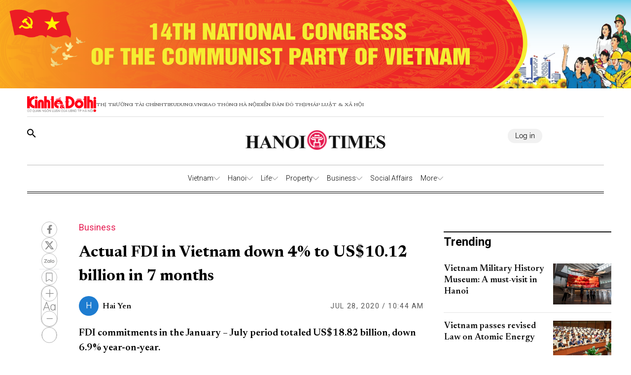

--- FILE ---
content_type: text/html;charset=utf-8
request_url: https://hanoitimes.vn/actual-fdi-in-vietnam-down-4-to-us1012-billion-in-jan-jul-313495.html
body_size: 51864
content:
<!DOCTYPE html><html  lang="en" data-capo=""><head><meta charset="utf-8">
<meta name="viewport" content="width=device-width, initial-scale=1">
<title>Actual FDI in Vietnam down 4% to US$10.12 billion in 7 months</title>
<script src="https://accounts.google.com/gsi/client" async defer></script>
<link rel="stylesheet" href="/styles/pagehntdetails.7896b1fd.css">
<link rel="stylesheet" href="/_nuxt/entry.yoTh4kk6.css">
<link rel="stylesheet" href="/_nuxt/swiper-vue.JG58ooqa.css">
<link rel="stylesheet" href="/_nuxt/index.JfgAhUTq.css">
<link rel="stylesheet" href="/_nuxt/page.DkjPvSrr.css">
<link rel="modulepreload" as="script" crossorigin href="/_nuxt/B2fAqbUK.js">
<link rel="modulepreload" as="script" crossorigin href="/_nuxt/DgVmaMHA.js">
<link rel="modulepreload" as="script" crossorigin href="/_nuxt/1gfnFyW8.js">
<link rel="modulepreload" as="script" crossorigin href="/_nuxt/By4__B9G.js">
<link rel="modulepreload" as="script" crossorigin href="/_nuxt/DbpAfFt5.js">
<link rel="modulepreload" as="script" crossorigin href="/_nuxt/BxXGXMqB.js">
<link rel="modulepreload" as="script" crossorigin href="/_nuxt/C0WteRMz.js">
<link rel="modulepreload" as="script" crossorigin href="/_nuxt/C3eBNNuZ.js">
<meta name="description" content="FDI commitments in the January – July period totaled US$18.82 billion, down 6.9% year-on-year. ">
<meta property="og:title" content="Actual FDI in Vietnam down 4% to US$10.12 billion in 7 months">
<meta property="og:description" content="FDI commitments in the January – July period totaled US$18.82 billion, down 6.9% year-on-year. ">
<meta property="og:type" content="article">
<meta property="og:url" content="https://hanoitimes.vn/actual-fdi-in-vietnam-down-4-to-us1012-billion-in-jan-jul-313495.html">
<meta property="og:image" content="https://cdn-media.hanoitimes.vn/2020/07/28/cong_nghiep_che_tao.jpg?w=1200&h=630&q=100">
<meta property="og:image:width" content="1200">
<meta property="og:image:height" content="630">
<meta property="og:site_name" content="Hanoitimes">
<meta name="twitter:card" content="summary_large_image">
<meta name="twitter:title" content="Actual FDI in Vietnam down 4% to US$10.12 billion in 7 months">
<meta name="twitter:description" content="FDI commitments in the January – July period totaled US$18.82 billion, down 6.9% year-on-year. ">
<meta name="twitter:image" content="https://cdn-media.hanoitimes.vn/2020/07/28/cong_nghiep_che_tao.jpg?w=1200&h=630&q=100">
<link rel="prefetch" as="image" type="image/png" href="/_nuxt/vn-ky-nguyen-moi-mobile-v2.n48ykTkU.png">
<link rel="prefetch" as="image" type="image/png" href="/_nuxt/n-ky-nguyen-moi-pc.CtaTrCqC.png">
<link rel="prefetch" as="image" type="image/png" href="/_nuxt/logo_ktdt.BeMKPfZR.png">
<link rel="prefetch" as="image" type="image/jpeg" href="/_nuxt/map_default.CsJd-B2T.jpg">
<link rel="prefetch" as="image" type="image/png" href="/_nuxt/404_not_found.D4YCuBNU.png">
<link rel="prefetch" as="image" type="image/png" href="/_nuxt/HanoiTime_logo.a15n8Aby.png">
<link rel="prefetch" as="image" type="image/png" href="/_nuxt/logo_icon.HaUda6JR.png">
<link rel="prefetch" as="image" type="image/jpeg" href="/_nuxt/KTDT_frontpage.D9hOFbWo.jpg">
<link rel="prefetch" as="image" type="image/png" href="/_nuxt/more_rain.7jkGD7A4.png">
<link rel="prefetch" as="image" type="image/png" href="/_nuxt/few_clouds.DEm2EGMz.png">
<link rel="prefetch" as="image" type="image/png" href="/_nuxt/clear_sky.B5So9DtG.png">
<link rel="prefetch" as="image" type="image/png" href="/_nuxt/light_rains.wrTmXl4K.png">
<link rel="prefetch" as="image" type="image/png" href="/_nuxt/shower_rain.Bk4X7ouc.png">
<link rel="prefetch" as="image" type="image/png" href="/_nuxt/more_snow.BJN7H37Z.png">
<link rel="prefetch" as="image" type="image/png" href="/_nuxt/more_thunderstorm.CasTNuxO.png">
<link rel="prefetch" as="image" type="image/png" href="/_nuxt/more_squall.BcTSlQx-.png">
<link rel="prefetch" as="image" type="image/png" href="/_nuxt/broken_clouds.CUtE8VYY.png">
<link rel="prefetch" as="image" type="image/png" href="/_nuxt/scattered_cloud.dY1B-ik2.png">
<link rel="prefetch" as="image" type="image/png" href="/_nuxt/overcast_clouds.DsLpHxQY.png">
<link rel="prefetch" as="image" type="image/png" href="/_nuxt/logo.B3r_czdW.png">
<link rel="prefetch" as="image" type="image/gif" href="/_nuxt/guong-sang-6367.DPoDleu-.gif">
<link rel="prefetch" as="image" type="image/jpeg" href="/_nuxt/logo-box.DYvoyJ20.jpg">
<link rel="prefetch" as="image" type="image/png" href="/_nuxt/logo.DclTRKbt.png">
<link rel="prefetch" as="image" type="image/jpeg" href="/_nuxt/pdf.CTWVQU0X.jpg">
<link rel="prefetch" as="image" type="image/jpeg" href="/_nuxt/banner-knm.D0KjVQl5.jpg">
<link rel="prefetch" as="image" type="image/png" href="/_nuxt/weather.C20wRlzC.png">
<link rel="prefetch" as="image" type="image/png" href="/_nuxt/finance.C50Tdld7.png">
<link rel="prefetch" as="image" type="image/png" href="/_nuxt/gold.CLd0Td-c.png">
<meta name="google-site-verification" content="QFmTl7Wuu76AafBNuUlTFc66M_wFqzQfPOgmYV8otqI">
<link rel="icon" href="/favicon.ico">
<link rel="canonical" href="https://hanoitimes.vn/actual-fdi-in-vietnam-down-4-to-us1012-billion-in-jan-jul-313495.html">
<meta name="author" content="Hanoitimes">
<meta name="publisher" content="Hanoitimes">
<meta name="robots" content="index,follow,noodp,noarchive">
<meta name="news_keywords" content="Vietnam, FDI, foreign direct investment, Ho Chi Minh City, Hanoi, Singapore, China, South Korea, Japan, manufacturing, real estate ">
<script type="application/ld+json" data-hid="3f06a97">{"@context":"https://schema.org","@type":"Organization","name":"HanoiTimes","url":"https://hanoitimes.vn","logo":"https://cdn-media.hanoitimes.vn/resources2025/1/users/1/thumb-hnt-1749038033.png","sameAs":["https://www.facebook.com/hanoitimes.page"]}</script>
<script type="application/ld+json" data-hid="6bc58dc">{"@context":"http://schema.org","@type":"WebSite","name":"Actual FDI in Vietnam down 4% to US$10.12 billion in 7 months","alternateName":"FDI commitments in the January – July period totaled US$18.82 billion, down 6.9% year-on-year. ","url":"https://hanoitimes.vn/actual-fdi-in-vietnam-down-4-to-us1012-billion-in-jan-jul-313495.html"}</script>
<script type="application/ld+json" data-hid="1b77ee5">{"@context":"http://schema.org","@type":"NewsArticle","mainEntityOfPage":{"@type":"WebPage","@id":"https://hanoitimes.vn/actual-fdi-in-vietnam-down-4-to-us1012-billion-in-jan-jul-313495.html"},"headline":"Actual FDI in Vietnam down 4% to US$10.12 billion in 7 months","description":"FDI commitments in the January – July period totaled US$18.82 billion, down 6.9% year-on-year. ","image":{"@type":"ImageObject","url":"https://cdn-media.hanoitimes.vn/2020/07/28/cong_nghiep_che_tao.jpg","width":720,"height":480},"datePublished":"2020-07-28T10:44:18+0700","dateModified":"2020-07-28T10:44:18+0700","author":{"@type":"Organization","name":"HanoiTimes"},"publisher":{"@type":"Organization","name":"HanoiTimes","logo":{"@type":"ImageObject","url":"https://cdn-media.hanoitimes.vn/resources2025/1/users/1/thumb-hnt-1749038033.png","width":500,"height":112}},"about":["Vietnam","FDI"," foreign direct investment"," Ho Chi Minh City"," Hanoi"," Singapore"," China"," South Korea"," Japan"," manufacturing"," real estate "]}</script>
<script type="application/ld+json" data-hid="0b8553">{"@context":"http://schema.org","@type":"BreadcrumbList","itemListElement":[{"@type":"ListItem","position":1,"name":"HanoiTimes","item":"https://hanoitimes.vn"},{"@type":"ListItem","position":2,"name":"Business","item":"https://hanoitimes.vn/business"}]}</script>
<script type="module" src="/_nuxt/B2fAqbUK.js" crossorigin></script>
<style>:where(.i-ic\:baseline-keyboard-backspace){display:inline-block;width:1em;height:1em;background-color:currentColor;-webkit-mask-image:var(--svg);mask-image:var(--svg);-webkit-mask-repeat:no-repeat;mask-repeat:no-repeat;-webkit-mask-size:100% 100%;mask-size:100% 100%;--svg:url("data:image/svg+xml,%3Csvg xmlns='http://www.w3.org/2000/svg' viewBox='0 0 24 24' width='24' height='24'%3E%3Cpath fill='black' d='M21 11H6.83l3.58-3.59L9 6l-6 6l6 6l1.41-1.41L6.83 13H21z'/%3E%3C/svg%3E")}:where(.i-ion\:social-facebook){display:inline-block;width:1em;height:1em;background-color:currentColor;-webkit-mask-image:var(--svg);mask-image:var(--svg);-webkit-mask-repeat:no-repeat;mask-repeat:no-repeat;-webkit-mask-size:100% 100%;mask-size:100% 100%;--svg:url("data:image/svg+xml,%3Csvg xmlns='http://www.w3.org/2000/svg' viewBox='0 0 512 512' width='512' height='512'%3E%3Cpath d='M288 192v-38.1c0-17.2 3.8-25.9 30.5-25.9H352V64h-55.9c-68.5 0-91.1 31.4-91.1 85.3V192h-45v64h45v192h83V256h56.4l7.6-64h-64z' fill='black'/%3E%3C/svg%3E")}:where(.i-mingcute\:youtube-fill){display:inline-block;width:1em;height:1em;background-color:currentColor;-webkit-mask-image:var(--svg);mask-image:var(--svg);-webkit-mask-repeat:no-repeat;mask-repeat:no-repeat;-webkit-mask-size:100% 100%;mask-size:100% 100%;--svg:url("data:image/svg+xml,%3Csvg xmlns='http://www.w3.org/2000/svg' viewBox='0 0 24 24' width='24' height='24'%3E%3Cg fill='none' fill-rule='evenodd'%3E%3Cpath d='m12.593 23.258l-.011.002l-.071.035l-.02.004l-.014-.004l-.071-.035q-.016-.005-.024.005l-.004.01l-.017.428l.005.02l.01.013l.104.074l.015.004l.012-.004l.104-.074l.012-.016l.004-.017l-.017-.427q-.004-.016-.017-.018m.265-.113l-.013.002l-.185.093l-.01.01l-.003.011l.018.43l.005.012l.008.007l.201.093q.019.005.029-.008l.004-.014l-.034-.614q-.005-.018-.02-.022m-.715.002a.02.02 0 0 0-.027.006l-.006.014l-.034.614q.001.018.017.024l.015-.002l.201-.093l.01-.008l.004-.011l.017-.43l-.003-.012l-.01-.01z'/%3E%3Cpath fill='black' d='M12 4c.855 0 1.732.022 2.582.058l1.004.048l.961.057l.9.061l.822.064a3.8 3.8 0 0 1 3.494 3.423l.04.425l.075.91c.07.943.122 1.971.122 2.954s-.052 2.011-.122 2.954l-.075.91l-.04.425a3.8 3.8 0 0 1-3.495 3.423l-.82.063l-.9.062l-.962.057l-1.004.048A62 62 0 0 1 12 20a62 62 0 0 1-2.582-.058l-1.004-.048l-.961-.057l-.9-.062l-.822-.063a3.8 3.8 0 0 1-3.494-3.423l-.04-.425l-.075-.91A41 41 0 0 1 2 12c0-.983.052-2.011.122-2.954l.075-.91l.04-.425A3.8 3.8 0 0 1 5.73 4.288l.821-.064l.9-.061l.962-.057l1.004-.048A62 62 0 0 1 12 4m-2 5.575v4.85c0 .462.5.75.9.52l4.2-2.425a.6.6 0 0 0 0-1.04l-4.2-2.424a.6.6 0 0 0-.9.52Z'/%3E%3C/g%3E%3C/svg%3E")}</style></head><body  class="!overflow-x-hidden max-w-screen min-h-screen w-full h-full text-black max-w-full w-full overflow-x-hidden"><div id="__nuxt"><!--[--><!--[--><!--[--><!--[--><!--[--><div class="nuxt-loading-indicator" style="position:fixed;top:0;right:0;left:0;pointer-events:none;width:auto;height:3px;opacity:0;background:repeating-linear-gradient(to right,#00dc82 0%,#34cdfe 50%,#0047e1 100%);background-size:Infinity% auto;transform:scaleX(0%);transform-origin:left;transition:transform 0.1s, height 0.4s, opacity 0.4s;z-index:999999;"></div><!----><main class="w-screen relative h-screen overflow-x-hidden overflow-y-auto" id="page_22"><!--[--><div class="KTDT_system_design HNT_site bg-white" data-v-58ff2bff><div class="image-top-fluit" data-v-58ff2bff><a href="/event/14th-national-congress-of-the-communist-party-of-vietnam" class="" title="14TH NATIONAL CONGRESS OF THE COMMUNIST PARTY OF VIETNAM" data-v-58ff2bff><picture data-v-58ff2bff><img src="https://resource.kinhtedothi.vn/resources2025/1/users/1/dh-dang-hnts-1768467215.png" title="14TH NATIONAL CONGRESS OF THE COMMUNIST PARTY OF VIETNAM" alt="14TH NATIONAL CONGRESS OF THE COMMUNIST PARTY OF VIETNAM" width="100%" data-v-58ff2bff></picture></a></div><header class="header xl:px-0 px-[15px]" data-v-58ff2bff><nav class="header-menu" data-v-58ff2bff><div class="menu-item items-center" data-v-58ff2bff><a href="https://kinhtedothi.vn/" class="img-link" data-v-58ff2bff><img loading="auto" class="!max-w-[140px]" src="/_nuxt/logo_ktdt.BeMKPfZR.png" data-v-58ff2bff></a><a href="https://thitruongtaichinh.kinhtedothi.vn/" data-v-58ff2bff><div data-v-58ff2bff>Thị trường tài chính</div></a><a href="https://tieudung.kinhtedothi.vn/" data-v-58ff2bff><div data-v-58ff2bff>Tieudung.vn</div></a><a href="https://giaothonghanoi.kinhtedothi.vn/" data-v-58ff2bff><div data-v-58ff2bff>Giao thông hà nội</div></a><a href="https://diendandothi.kinhtedothi.vn/" data-v-58ff2bff><div data-v-58ff2bff>Diễn đàn đô thị</div></a><a href="https://phapluatxahoi.kinhtedothi.vn/" data-v-58ff2bff><div data-v-58ff2bff>Pháp Luật &amp; Xã hội</div></a></div><div class="mb-menu-item" data-v-58ff2bff><a href="https://kinhtedothi.vn/" class="img-link" data-v-58ff2bff><img loading="auto" src="/_nuxt/logo_ktdt.BeMKPfZR.png" data-v-58ff2bff></a><a href="https://thitruongtaichinh.kinhtedothi.vn/" data-v-58ff2bff><div class="mb-menu-child" data-v-58ff2bff>THỊ TRƯỜNG TÀI CHÍNH</div></a><a href="https://tieudung.kinhtedothi.vn/" data-v-58ff2bff><div class="mb-menu-child" data-v-58ff2bff>TIEUDUNG.VN</div></a><a href="https://giaothonghanoi.kinhtedothi.vn/" data-v-58ff2bff><div class="mb-menu-child" data-v-58ff2bff>Giao thông hà nội</div></a><a href="https://diendandothi.kinhtedothi.vn/" data-v-58ff2bff><div class="mb-menu-child" data-v-58ff2bff>Diễn đàn đô thị</div></a><a href="https://phapluatxahoi.kinhtedothi.vn/" data-v-58ff2bff><div class="mb-menu-child" data-v-58ff2bff>Pháp Luật &amp; Xã hội</div></a></div></nav><div class="header-main" data-v-58ff2bff><div class="main__action" data-v-58ff2bff><svg xmlns="http://www.w3.org/2000/svg" class="icon lg:hidden inline-block" width="24" height="16" viewBox="0 0 24 16" fill="none" data-v-58ff2bff><path fill-rule="evenodd" clip-rule="evenodd" d="M0 1.63477C0 1.3364 0.118526 1.05025 0.329505 0.83927C0.540483 0.628292 0.826631 0.509766 1.125 0.509766H22.875C23.1734 0.509766 23.4595 0.628292 23.6705 0.83927C23.8815 1.05025 24 1.3364 24 1.63477C24 1.93313 23.8815 2.21928 23.6705 2.43026C23.4595 2.64124 23.1734 2.75977 22.875 2.75977H1.125C0.826631 2.75977 0.540483 2.64124 0.329505 2.43026C0.118526 2.21928 0 1.93313 0 1.63477ZM0 8.00977C0 7.7114 0.118526 7.42525 0.329505 7.21427C0.540483 7.00329 0.826631 6.88477 1.125 6.88477H22.875C23.1734 6.88477 23.4595 7.00329 23.6705 7.21427C23.8815 7.42525 24 7.7114 24 8.00977C24 8.30813 23.8815 8.59428 23.6705 8.80526C23.4595 9.01624 23.1734 9.13477 22.875 9.13477H1.125C0.826631 9.13477 0.540483 9.01624 0.329505 8.80526C0.118526 8.59428 0 8.30813 0 8.00977ZM1.125 13.2598C0.826631 13.2598 0.540483 13.3783 0.329505 13.5893C0.118526 13.8002 0 14.0864 0 14.3848C0 14.6831 0.118526 14.9693 0.329505 15.1803C0.540483 15.3912 0.826631 15.5098 1.125 15.5098H22.875C23.1734 15.5098 23.4595 15.3912 23.6705 15.1803C23.8815 14.9693 24 14.6831 24 14.3848C24 14.0864 23.8815 13.8002 23.6705 13.5893C23.4595 13.3783 23.1734 13.2598 22.875 13.2598H1.125Z" fill="black" data-v-58ff2bff></path></svg><svg class="search-icon" xmlns="http://www.w3.org/2000/svg" width="18" height="18" viewBox="0 0 18 18" fill="none" data-v-58ff2bff><path d="M12.5 11.2648H11.71L11.43 10.9948C12.4439 9.81879 13.0011 8.31746 13 6.76477C13 5.47919 12.6188 4.22248 11.9046 3.15356C11.1903 2.08464 10.1752 1.25152 8.98744 0.759549C7.79973 0.267579 6.49279 0.138858 5.23192 0.389661C3.97104 0.640465 2.81285 1.25953 1.90381 2.16857C0.994767 3.07761 0.375703 4.2358 0.124899 5.49668C-0.125905 6.75756 0.00281635 8.06449 0.494786 9.25221C0.986756 10.4399 1.81988 11.4551 2.8888 12.1693C3.95772 12.8835 5.21442 13.2648 6.5 13.2648C8.11 13.2648 9.59 12.6748 10.73 11.6948L11 11.9748V12.7648L16 17.7548L17.49 16.2648L12.5 11.2648ZM6.5 11.2648C4.01 11.2648 2 9.25477 2 6.76477C2 4.27477 4.01 2.26477 6.5 2.26477C8.99 2.26477 11 4.27477 11 6.76477C11 9.25477 8.99 11.2648 6.5 11.2648Z" fill="black" data-v-58ff2bff></path></svg></div><div class="hnt-logo" data-v-58ff2bff><a href="/" class="" data-v-58ff2bff><img loading="auto" src="/_nuxt/HanoiTime_logo.a15n8Aby.png" alt="Logo" class="mb-logo" data-v-58ff2bff></a></div><div class="main__auth-wrapper" data-v-58ff2bff><div class="main__auth cursor-pointer flex items-center gap-3" data-v-58ff2bff>Log in</div></div><div class="mb-profile" data-v-58ff2bff><svg width="24px" height="24px" viewBox="0 0 24 24" fill="none" xmlns="http://www.w3.org/2000/svg" data-v-58ff2bff><g id="SVGRepo_bgCarrier" stroke-width="0" data-v-58ff2bff></g><g id="SVGRepo_tracerCarrier" stroke-linecap="round" stroke-linejoin="round" data-v-58ff2bff></g><g id="SVGRepo_iconCarrier" data-v-58ff2bff><path fill-rule="evenodd" clip-rule="evenodd" d="M16.5 7.063C16.5 10.258 14.57 13 12 13c-2.572 0-4.5-2.742-4.5-5.938C7.5 3.868 9.16 2 12 2s4.5 1.867 4.5 5.063zM4.102 20.142C4.487 20.6 6.145 22 12 22c5.855 0 7.512-1.4 7.898-1.857a.416.416 0 0 0 .09-.317C19.9 18.944 19.106 15 12 15s-7.9 3.944-7.989 4.826a.416.416 0 0 0 .091.317z" fill="#000000" data-v-58ff2bff></path></g></svg></div></div><div class="nav-bar sm:h-[55px]" data-v-58ff2bff><nav class="w-full transition-all duration-300 relative content-wrap style-scroll" template="Top_HNT" dataloading="Silent" additions="{&quot;categories&quot;:[],&quot;primaryCategory&quot;:null}" data-component-id="comp-head-nav-bar-hnt" data-loaded="false" data-loading="false" code="comp-head-nav-bar-hnt" taxonomy="Navigations" typegetdata="MD5" loading="false" data-v-58ff2bff data-v-dbaa6de6><div class="flex gap-3 items-center origin-container" data-v-dbaa6de6><div id="nav-bar" class="flex items-center actived-border-wrap" data-v-dbaa6de6 data-v-74add4e3><button class="button-home bg-transparent pr-[8px] sm:hidden block" data-v-74add4e3><a href="/" class="" data-v-74add4e3><svg xmlns="http://www.w3.org/2000/svg" class="w-[16px] h-[16px]" viewBox="0 0 576 512" data-v-74add4e3><path d="M575.8 255.5c0 18-15 32.1-32 32.1l-32 0 .7 160.2c0 2.7-.2 5.4-.5 8.1l0 16.2c0 22.1-17.9 40-40 40l-16 0c-1.1 0-2.2 0-3.3-.1c-1.4 .1-2.8 .1-4.2 .1L416 512l-24 0c-22.1 0-40-17.9-40-40l0-24 0-64c0-17.7-14.3-32-32-32l-64 0c-17.7 0-32 14.3-32 32l0 64 0 24c0 22.1-17.9 40-40 40l-24 0-31.9 0c-1.5 0-3-.1-4.5-.2c-1.2 .1-2.4 .2-3.6 .2l-16 0c-22.1 0-40-17.9-40-40l0-112c0-.9 0-1.9 .1-2.8l0-69.7-32 0c-18 0-32-14-32-32.1c0-9 3-17 10-24L266.4 8c7-7 15-8 22-8s15 2 21 7L564.8 231.5c8 7 12 15 11 24z" data-v-74add4e3></path></svg></a></button><div class="nav-container flex-1" data-v-74add4e3><a href="/" class="logo-scroll !hidden" data-v-74add4e3><img class="w-[30px] h-[30px] mx-[10px]" src="/_nuxt/logo_icon.HaUda6JR.png" data-v-74add4e3></a><!--[--><!--[--><div class="nav-item default-nav" data-v-74add4e3><div class="nav-title nav-title__parent" data-v-74add4e3><a href="/vietnam" class="nav-link" data-v-74add4e3>Vietnam</a><span class="icon" data-v-74add4e3><svg fill="#AAAAAA" height="13px" width="13px" version="1.1" id="Layer_1" xmlns="http://www.w3.org/2000/svg" xmlns:xlink="http://www.w3.org/1999/xlink" viewBox="0 0 330 330" xml:space="preserve" stroke="#AAAAAA" data-v-74add4e3><g id="SVGRepo_bgCarrier" stroke-width="0" data-v-74add4e3></g><g id="SVGRepo_tracerCarrier" stroke-linecap="round" stroke-linejoin="round" data-v-74add4e3></g><g id="SVGRepo_iconCarrier" data-v-74add4e3><path id="XMLID_225_" d="M325.607,79.393c-5.857-5.857-15.355-5.858-21.213,0.001l-139.39,139.393L25.607,79.393 c-5.857-5.857-15.355-5.858-21.213,0.001c-5.858,5.858-5.858,15.355,0,21.213l150.004,150c2.813,2.813,6.628,4.393,10.606,4.393 s7.794-1.581,10.606-4.394l149.996-150C331.465,94.749,331.465,85.251,325.607,79.393z" data-v-74add4e3></path></g></svg></span></div><div class="dropdown-container" data-v-74add4e3><div id="nav-bar" class="flex items-center actived-border-wrap" data-v-74add4e3 data-v-74add4e3><button class="button-home bg-transparent pr-[8px] sm:hidden block" data-v-74add4e3><a href="/" class="" data-v-74add4e3><svg xmlns="http://www.w3.org/2000/svg" class="w-[16px] h-[16px]" viewBox="0 0 576 512" data-v-74add4e3><path d="M575.8 255.5c0 18-15 32.1-32 32.1l-32 0 .7 160.2c0 2.7-.2 5.4-.5 8.1l0 16.2c0 22.1-17.9 40-40 40l-16 0c-1.1 0-2.2 0-3.3-.1c-1.4 .1-2.8 .1-4.2 .1L416 512l-24 0c-22.1 0-40-17.9-40-40l0-24 0-64c0-17.7-14.3-32-32-32l-64 0c-17.7 0-32 14.3-32 32l0 64 0 24c0 22.1-17.9 40-40 40l-24 0-31.9 0c-1.5 0-3-.1-4.5-.2c-1.2 .1-2.4 .2-3.6 .2l-16 0c-22.1 0-40-17.9-40-40l0-112c0-.9 0-1.9 .1-2.8l0-69.7-32 0c-18 0-32-14-32-32.1c0-9 3-17 10-24L266.4 8c7-7 15-8 22-8s15 2 21 7L564.8 231.5c8 7 12 15 11 24z" data-v-74add4e3></path></svg></a></button><div class="nav-container flex-1" data-v-74add4e3><a href="/" class="logo-scroll !hidden" data-v-74add4e3><img class="w-[30px] h-[30px] mx-[10px]" src="/_nuxt/logo_icon.HaUda6JR.png" data-v-74add4e3></a><!--[--><!--[--><div class="nav-item" data-v-74add4e3><div class="nav-title" data-v-74add4e3><a href="/vietnam/leaders-speech" class="nav-link nav-link__child" data-v-74add4e3>Leaders&#39; Speech</a></div></div><!--]--><!--[--><div class="nav-item" data-v-74add4e3><div class="nav-title" data-v-74add4e3><a href="/vietnam/legal-advisors" class="nav-link nav-link__child" data-v-74add4e3>Legal Advisors&#39;</a></div></div><!--]--><!--[--><div class="nav-item" data-v-74add4e3><div class="nav-title" data-v-74add4e3><a href="/vietnam/policies" class="nav-link nav-link__child" data-v-74add4e3>Policies</a></div></div><!--]--><!--]--></div></div></div></div><!--]--><!--[--><div class="nav-item default-nav" data-v-74add4e3><div class="nav-title nav-title__parent" data-v-74add4e3><a href="/hanoi" class="nav-link" data-v-74add4e3>Hanoi</a><span class="icon" data-v-74add4e3><svg fill="#AAAAAA" height="13px" width="13px" version="1.1" id="Layer_1" xmlns="http://www.w3.org/2000/svg" xmlns:xlink="http://www.w3.org/1999/xlink" viewBox="0 0 330 330" xml:space="preserve" stroke="#AAAAAA" data-v-74add4e3><g id="SVGRepo_bgCarrier" stroke-width="0" data-v-74add4e3></g><g id="SVGRepo_tracerCarrier" stroke-linecap="round" stroke-linejoin="round" data-v-74add4e3></g><g id="SVGRepo_iconCarrier" data-v-74add4e3><path id="XMLID_225_" d="M325.607,79.393c-5.857-5.857-15.355-5.858-21.213,0.001l-139.39,139.393L25.607,79.393 c-5.857-5.857-15.355-5.858-21.213,0.001c-5.858,5.858-5.858,15.355,0,21.213l150.004,150c2.813,2.813,6.628,4.393,10.606,4.393 s7.794-1.581,10.606-4.394l149.996-150C331.465,94.749,331.465,85.251,325.607,79.393z" data-v-74add4e3></path></g></svg></span></div><div class="dropdown-container" data-v-74add4e3><div id="nav-bar" class="flex items-center actived-border-wrap" data-v-74add4e3 data-v-74add4e3><button class="button-home bg-transparent pr-[8px] sm:hidden block" data-v-74add4e3><a href="/" class="" data-v-74add4e3><svg xmlns="http://www.w3.org/2000/svg" class="w-[16px] h-[16px]" viewBox="0 0 576 512" data-v-74add4e3><path d="M575.8 255.5c0 18-15 32.1-32 32.1l-32 0 .7 160.2c0 2.7-.2 5.4-.5 8.1l0 16.2c0 22.1-17.9 40-40 40l-16 0c-1.1 0-2.2 0-3.3-.1c-1.4 .1-2.8 .1-4.2 .1L416 512l-24 0c-22.1 0-40-17.9-40-40l0-24 0-64c0-17.7-14.3-32-32-32l-64 0c-17.7 0-32 14.3-32 32l0 64 0 24c0 22.1-17.9 40-40 40l-24 0-31.9 0c-1.5 0-3-.1-4.5-.2c-1.2 .1-2.4 .2-3.6 .2l-16 0c-22.1 0-40-17.9-40-40l0-112c0-.9 0-1.9 .1-2.8l0-69.7-32 0c-18 0-32-14-32-32.1c0-9 3-17 10-24L266.4 8c7-7 15-8 22-8s15 2 21 7L564.8 231.5c8 7 12 15 11 24z" data-v-74add4e3></path></svg></a></button><div class="nav-container flex-1" data-v-74add4e3><a href="/" class="logo-scroll !hidden" data-v-74add4e3><img class="w-[30px] h-[30px] mx-[10px]" src="/_nuxt/logo_icon.HaUda6JR.png" data-v-74add4e3></a><!--[--><!--[--><div class="nav-item" data-v-74add4e3><div class="nav-title" data-v-74add4e3><a href="/hanoi/news" class="nav-link nav-link__child" data-v-74add4e3>News</a></div></div><!--]--><!--[--><div class="nav-item" data-v-74add4e3><div class="nav-title" data-v-74add4e3><a href="/hanoi/hanoi-in-action" class="nav-link nav-link__child" data-v-74add4e3>Hanoi In Action</a></div></div><!--]--><!--]--></div></div></div></div><!--]--><!--[--><div class="nav-item default-nav" data-v-74add4e3><div class="nav-title nav-title__parent" data-v-74add4e3><a href="/life" class="nav-link" data-v-74add4e3>Life</a><span class="icon" data-v-74add4e3><svg fill="#AAAAAA" height="13px" width="13px" version="1.1" id="Layer_1" xmlns="http://www.w3.org/2000/svg" xmlns:xlink="http://www.w3.org/1999/xlink" viewBox="0 0 330 330" xml:space="preserve" stroke="#AAAAAA" data-v-74add4e3><g id="SVGRepo_bgCarrier" stroke-width="0" data-v-74add4e3></g><g id="SVGRepo_tracerCarrier" stroke-linecap="round" stroke-linejoin="round" data-v-74add4e3></g><g id="SVGRepo_iconCarrier" data-v-74add4e3><path id="XMLID_225_" d="M325.607,79.393c-5.857-5.857-15.355-5.858-21.213,0.001l-139.39,139.393L25.607,79.393 c-5.857-5.857-15.355-5.858-21.213,0.001c-5.858,5.858-5.858,15.355,0,21.213l150.004,150c2.813,2.813,6.628,4.393,10.606,4.393 s7.794-1.581,10.606-4.394l149.996-150C331.465,94.749,331.465,85.251,325.607,79.393z" data-v-74add4e3></path></g></svg></span></div><div class="dropdown-container" data-v-74add4e3><div id="nav-bar" class="flex items-center actived-border-wrap" data-v-74add4e3 data-v-74add4e3><button class="button-home bg-transparent pr-[8px] sm:hidden block" data-v-74add4e3><a href="/" class="" data-v-74add4e3><svg xmlns="http://www.w3.org/2000/svg" class="w-[16px] h-[16px]" viewBox="0 0 576 512" data-v-74add4e3><path d="M575.8 255.5c0 18-15 32.1-32 32.1l-32 0 .7 160.2c0 2.7-.2 5.4-.5 8.1l0 16.2c0 22.1-17.9 40-40 40l-16 0c-1.1 0-2.2 0-3.3-.1c-1.4 .1-2.8 .1-4.2 .1L416 512l-24 0c-22.1 0-40-17.9-40-40l0-24 0-64c0-17.7-14.3-32-32-32l-64 0c-17.7 0-32 14.3-32 32l0 64 0 24c0 22.1-17.9 40-40 40l-24 0-31.9 0c-1.5 0-3-.1-4.5-.2c-1.2 .1-2.4 .2-3.6 .2l-16 0c-22.1 0-40-17.9-40-40l0-112c0-.9 0-1.9 .1-2.8l0-69.7-32 0c-18 0-32-14-32-32.1c0-9 3-17 10-24L266.4 8c7-7 15-8 22-8s15 2 21 7L564.8 231.5c8 7 12 15 11 24z" data-v-74add4e3></path></svg></a></button><div class="nav-container flex-1" data-v-74add4e3><a href="/" class="logo-scroll !hidden" data-v-74add4e3><img class="w-[30px] h-[30px] mx-[10px]" src="/_nuxt/logo_icon.HaUda6JR.png" data-v-74add4e3></a><!--[--><!--[--><div class="nav-item" data-v-74add4e3><div class="nav-title" data-v-74add4e3><a href="/life/culture" class="nav-link nav-link__child" data-v-74add4e3>Culture</a></div></div><!--]--><!--[--><div class="nav-item" data-v-74add4e3><div class="nav-title" data-v-74add4e3><a href="/life/travel" class="nav-link nav-link__child" data-v-74add4e3>Travel</a></div></div><!--]--><!--[--><div class="nav-item" data-v-74add4e3><div class="nav-title" data-v-74add4e3><a href="/life/city-guide" class="nav-link nav-link__child" data-v-74add4e3>City Guide</a></div></div><!--]--><!--]--></div></div></div></div><!--]--><!--[--><div class="nav-item default-nav" data-v-74add4e3><div class="nav-title nav-title__parent" data-v-74add4e3><a href="/property" class="nav-link" data-v-74add4e3>Property</a><span class="icon" data-v-74add4e3><svg fill="#AAAAAA" height="13px" width="13px" version="1.1" id="Layer_1" xmlns="http://www.w3.org/2000/svg" xmlns:xlink="http://www.w3.org/1999/xlink" viewBox="0 0 330 330" xml:space="preserve" stroke="#AAAAAA" data-v-74add4e3><g id="SVGRepo_bgCarrier" stroke-width="0" data-v-74add4e3></g><g id="SVGRepo_tracerCarrier" stroke-linecap="round" stroke-linejoin="round" data-v-74add4e3></g><g id="SVGRepo_iconCarrier" data-v-74add4e3><path id="XMLID_225_" d="M325.607,79.393c-5.857-5.857-15.355-5.858-21.213,0.001l-139.39,139.393L25.607,79.393 c-5.857-5.857-15.355-5.858-21.213,0.001c-5.858,5.858-5.858,15.355,0,21.213l150.004,150c2.813,2.813,6.628,4.393,10.606,4.393 s7.794-1.581,10.606-4.394l149.996-150C331.465,94.749,331.465,85.251,325.607,79.393z" data-v-74add4e3></path></g></svg></span></div><div class="dropdown-container" data-v-74add4e3><div id="nav-bar" class="flex items-center actived-border-wrap" data-v-74add4e3 data-v-74add4e3><button class="button-home bg-transparent pr-[8px] sm:hidden block" data-v-74add4e3><a href="/" class="" data-v-74add4e3><svg xmlns="http://www.w3.org/2000/svg" class="w-[16px] h-[16px]" viewBox="0 0 576 512" data-v-74add4e3><path d="M575.8 255.5c0 18-15 32.1-32 32.1l-32 0 .7 160.2c0 2.7-.2 5.4-.5 8.1l0 16.2c0 22.1-17.9 40-40 40l-16 0c-1.1 0-2.2 0-3.3-.1c-1.4 .1-2.8 .1-4.2 .1L416 512l-24 0c-22.1 0-40-17.9-40-40l0-24 0-64c0-17.7-14.3-32-32-32l-64 0c-17.7 0-32 14.3-32 32l0 64 0 24c0 22.1-17.9 40-40 40l-24 0-31.9 0c-1.5 0-3-.1-4.5-.2c-1.2 .1-2.4 .2-3.6 .2l-16 0c-22.1 0-40-17.9-40-40l0-112c0-.9 0-1.9 .1-2.8l0-69.7-32 0c-18 0-32-14-32-32.1c0-9 3-17 10-24L266.4 8c7-7 15-8 22-8s15 2 21 7L564.8 231.5c8 7 12 15 11 24z" data-v-74add4e3></path></svg></a></button><div class="nav-container flex-1" data-v-74add4e3><a href="/" class="logo-scroll !hidden" data-v-74add4e3><img class="w-[30px] h-[30px] mx-[10px]" src="/_nuxt/logo_icon.HaUda6JR.png" data-v-74add4e3></a><!--[--><!--[--><div class="nav-item" data-v-74add4e3><div class="nav-title" data-v-74add4e3><a href="/property/urban-planning" class="nav-link nav-link__child" data-v-74add4e3>Urban Planning</a></div></div><!--]--><!--[--><div class="nav-item" data-v-74add4e3><div class="nav-title" data-v-74add4e3><a href="/property/markets" class="nav-link nav-link__child" data-v-74add4e3>Markets</a></div></div><!--]--><!--[--><div class="nav-item" data-v-74add4e3><div class="nav-title" data-v-74add4e3><a href="/property/infrastructure" class="nav-link nav-link__child" data-v-74add4e3>Infrastructure</a></div></div><!--]--><!--]--></div></div></div></div><!--]--><!--[--><div class="nav-item default-nav" data-v-74add4e3><div class="nav-title nav-title__parent" data-v-74add4e3><a href="/business" class="nav-link" data-v-74add4e3>Business</a><span class="icon" data-v-74add4e3><svg fill="#AAAAAA" height="13px" width="13px" version="1.1" id="Layer_1" xmlns="http://www.w3.org/2000/svg" xmlns:xlink="http://www.w3.org/1999/xlink" viewBox="0 0 330 330" xml:space="preserve" stroke="#AAAAAA" data-v-74add4e3><g id="SVGRepo_bgCarrier" stroke-width="0" data-v-74add4e3></g><g id="SVGRepo_tracerCarrier" stroke-linecap="round" stroke-linejoin="round" data-v-74add4e3></g><g id="SVGRepo_iconCarrier" data-v-74add4e3><path id="XMLID_225_" d="M325.607,79.393c-5.857-5.857-15.355-5.858-21.213,0.001l-139.39,139.393L25.607,79.393 c-5.857-5.857-15.355-5.858-21.213,0.001c-5.858,5.858-5.858,15.355,0,21.213l150.004,150c2.813,2.813,6.628,4.393,10.606,4.393 s7.794-1.581,10.606-4.394l149.996-150C331.465,94.749,331.465,85.251,325.607,79.393z" data-v-74add4e3></path></g></svg></span></div><div class="dropdown-container" data-v-74add4e3><div id="nav-bar" class="flex items-center actived-border-wrap" data-v-74add4e3 data-v-74add4e3><button class="button-home bg-transparent pr-[8px] sm:hidden block" data-v-74add4e3><a href="/" class="" data-v-74add4e3><svg xmlns="http://www.w3.org/2000/svg" class="w-[16px] h-[16px]" viewBox="0 0 576 512" data-v-74add4e3><path d="M575.8 255.5c0 18-15 32.1-32 32.1l-32 0 .7 160.2c0 2.7-.2 5.4-.5 8.1l0 16.2c0 22.1-17.9 40-40 40l-16 0c-1.1 0-2.2 0-3.3-.1c-1.4 .1-2.8 .1-4.2 .1L416 512l-24 0c-22.1 0-40-17.9-40-40l0-24 0-64c0-17.7-14.3-32-32-32l-64 0c-17.7 0-32 14.3-32 32l0 64 0 24c0 22.1-17.9 40-40 40l-24 0-31.9 0c-1.5 0-3-.1-4.5-.2c-1.2 .1-2.4 .2-3.6 .2l-16 0c-22.1 0-40-17.9-40-40l0-112c0-.9 0-1.9 .1-2.8l0-69.7-32 0c-18 0-32-14-32-32.1c0-9 3-17 10-24L266.4 8c7-7 15-8 22-8s15 2 21 7L564.8 231.5c8 7 12 15 11 24z" data-v-74add4e3></path></svg></a></button><div class="nav-container flex-1" data-v-74add4e3><a href="/" class="logo-scroll !hidden" data-v-74add4e3><img class="w-[30px] h-[30px] mx-[10px]" src="/_nuxt/logo_icon.HaUda6JR.png" data-v-74add4e3></a><!--[--><!--[--><div class="nav-item" data-v-74add4e3><div class="nav-title" data-v-74add4e3><a href="/business/econ" class="nav-link nav-link__child" data-v-74add4e3>Econ</a></div></div><!--]--><!--[--><div class="nav-item" data-v-74add4e3><div class="nav-title" data-v-74add4e3><a href="/business/investment" class="nav-link nav-link__child" data-v-74add4e3>Investment</a></div></div><!--]--><!--[--><div class="nav-item" data-v-74add4e3><div class="nav-title" data-v-74add4e3><a href="/business/companies" class="nav-link nav-link__child" data-v-74add4e3>Companies</a></div></div><!--]--><!--]--></div></div></div></div><!--]--><!--[--><div class="nav-item" data-v-74add4e3><div class="nav-title" data-v-74add4e3><a href="/social-affair" class="nav-link nav-link__child" data-v-74add4e3>Social Affairs</a></div></div><!--]--><!--[--><div class="nav-item default-nav" data-v-74add4e3><div class="nav-title nav-title__parent" data-v-74add4e3><a href="/more" class="nav-link" data-v-74add4e3>More</a><span class="icon" data-v-74add4e3><svg fill="#AAAAAA" height="13px" width="13px" version="1.1" id="Layer_1" xmlns="http://www.w3.org/2000/svg" xmlns:xlink="http://www.w3.org/1999/xlink" viewBox="0 0 330 330" xml:space="preserve" stroke="#AAAAAA" data-v-74add4e3><g id="SVGRepo_bgCarrier" stroke-width="0" data-v-74add4e3></g><g id="SVGRepo_tracerCarrier" stroke-linecap="round" stroke-linejoin="round" data-v-74add4e3></g><g id="SVGRepo_iconCarrier" data-v-74add4e3><path id="XMLID_225_" d="M325.607,79.393c-5.857-5.857-15.355-5.858-21.213,0.001l-139.39,139.393L25.607,79.393 c-5.857-5.857-15.355-5.858-21.213,0.001c-5.858,5.858-5.858,15.355,0,21.213l150.004,150c2.813,2.813,6.628,4.393,10.606,4.393 s7.794-1.581,10.606-4.394l149.996-150C331.465,94.749,331.465,85.251,325.607,79.393z" data-v-74add4e3></path></g></svg></span></div><div class="dropdown-container" data-v-74add4e3><div id="nav-bar" class="flex items-center actived-border-wrap" data-v-74add4e3 data-v-74add4e3><button class="button-home bg-transparent pr-[8px] sm:hidden block" data-v-74add4e3><a href="/" class="" data-v-74add4e3><svg xmlns="http://www.w3.org/2000/svg" class="w-[16px] h-[16px]" viewBox="0 0 576 512" data-v-74add4e3><path d="M575.8 255.5c0 18-15 32.1-32 32.1l-32 0 .7 160.2c0 2.7-.2 5.4-.5 8.1l0 16.2c0 22.1-17.9 40-40 40l-16 0c-1.1 0-2.2 0-3.3-.1c-1.4 .1-2.8 .1-4.2 .1L416 512l-24 0c-22.1 0-40-17.9-40-40l0-24 0-64c0-17.7-14.3-32-32-32l-64 0c-17.7 0-32 14.3-32 32l0 64 0 24c0 22.1-17.9 40-40 40l-24 0-31.9 0c-1.5 0-3-.1-4.5-.2c-1.2 .1-2.4 .2-3.6 .2l-16 0c-22.1 0-40-17.9-40-40l0-112c0-.9 0-1.9 .1-2.8l0-69.7-32 0c-18 0-32-14-32-32.1c0-9 3-17 10-24L266.4 8c7-7 15-8 22-8s15 2 21 7L564.8 231.5c8 7 12 15 11 24z" data-v-74add4e3></path></svg></a></button><div class="nav-container flex-1" data-v-74add4e3><a href="/" class="logo-scroll !hidden" data-v-74add4e3><img class="w-[30px] h-[30px] mx-[10px]" src="/_nuxt/logo_icon.HaUda6JR.png" data-v-74add4e3></a><!--[--><!--[--><div class="nav-item" data-v-74add4e3><div class="nav-title" data-v-74add4e3><a href="/more/features" class="nav-link nav-link__child" data-v-74add4e3>Features</a></div></div><!--]--><!--[--><div class="nav-item" data-v-74add4e3><div class="nav-title" data-v-74add4e3><a href="/more/infographic" class="nav-link nav-link__child" data-v-74add4e3> Infographic</a></div></div><!--]--><!--[--><div class="nav-item" data-v-74add4e3><div class="nav-title" data-v-74add4e3><a href="/more/podcast" class="nav-link nav-link__child" data-v-74add4e3>Podcast</a></div></div><!--]--><!--[--><div class="nav-item" data-v-74add4e3><div class="nav-title" data-v-74add4e3><a href="/more/photos" class="nav-link nav-link__child" data-v-74add4e3>Photos</a></div></div><!--]--><!--[--><div class="nav-item" data-v-74add4e3><div class="nav-title" data-v-74add4e3><a href="/more/videos" class="nav-link nav-link__child" data-v-74add4e3>Videos</a></div></div><!--]--><!--[--><div class="nav-item" data-v-74add4e3><div class="nav-title" data-v-74add4e3><a href="/more/opinion" class="nav-link nav-link__child" data-v-74add4e3>Opinion</a></div></div><!--]--><!--]--></div></div></div></div><!--]--><!--]--></div></div><!----></div></nav></div></header><div class="page_container full-size-page" template="TEMPLATE:Home_HNT" dataloading="Silent" additions="{&quot;categories&quot;:[744,676,2028,2026,2027,682,2054],&quot;primaryCategory&quot;:654,&quot;navigation&quot;:{&quot;navigationTop&quot;:&quot;comp-head-nav-bar-hnt&quot;,&quot;navigationBottom&quot;:&quot;&quot;},&quot;placeholders&quot;:{&quot;placeholderTop&quot;:&quot;&quot;,&quot;placeholderPopup&quot;:&quot;&quot;,&quot;placeholderSapo&quot;:[],&quot;placeholderLeftContent&quot;:[],&quot;placeholderFooterContent&quot;:[],&quot;placeholderCenterContent&quot;:[],&quot;placeholderThreeQuarterContent&quot;:[]}}" stylesheets data-v-58ff2bff data-v-b7ed707f><div class="layout_container full-size-layout grid-container" data-v-b7ed707f><!--[--><!--[--><!--[--><!--[--><!--[--><!--[--><!--[--><section id="section_2826" class="" data-v-936bf7f8><div class="section_layout section-layout setting_background setting-background" data-v-936bf7f8><!----><div class="section-wrap border-custom basic_column" data-v-936bf7f8 data-v-b86a0376><!--[--><div class="section_item section-item section_2826_item_1" data-v-b86a0376><div data-v-b86a0376><div class="h-full" data-v-b86a0376><div id="component_3435" template="Default" dataloading="Silent" data-component-id="portal_hanoitimes/page_detail/sec_ads-top" data-loaded="false" data-loading="false" type="COMPONENT" code="portal_hanoitimes/page_detail/sec_ads-top" taxonomy="Placeholders" loading="false" data-v-25581359><div class="content-placeholder" style="" data-v-25581359><!----></div></div></div></div></div><!--]--></div></div></section><section id="section_372"><div class="section-layout setting_background setting-background"><section class="relative" data-v-00547a4a><!--[--><!----><!--[--><audio preload="auto" data-v-00547a4a><!----><!----></audio><div class="detail-article-layout sm:px-5 xl:px-0" data-v-00547a4a><div class="normal-wrap" data-v-00547a4a><div class="article-detail flex-wrap lg:gap-10 section_layout border-custom max-w-1200px mb-40px xl:pb-40px mx-auto" data-v-00547a4a><div class="flex flex-1 justify-evenly sm:gap-5 w-full md:w-auto" data-v-00547a4a><div class="article-actions lg:block hidden flex-shrink-0" data-v-00547a4a><ul class="sticky top-[60px]" data-v-00547a4a><li class="action-item" data-v-00547a4a><a class="w-full h-full flex items-center justify-center" href="https://www.facebook.com/sharer/sharer.php?u=undefined&amp;quote=Actual FDI in Vietnam down 4% to US$10.12 billion in 7 months" target="_blank" data-v-00547a4a><svg fill="none" height="19" viewBox="0 0 11 19" width="11" xmlns="http://www.w3.org/2000/svg" data-v-00547a4a><path d="M9.80859 10.875H7.17188V18.75H3.65625V10.875H0.773438V7.64062H3.65625V5.14453C3.65625 2.33203 5.34375 0.75 7.91016 0.75C9.14062 0.75 10.4414 0.996094 10.4414 0.996094V3.77344H9C7.59375 3.77344 7.17188 4.61719 7.17188 5.53125V7.64062H10.3008L9.80859 10.875Z" fill="currentColor" data-v-00547a4a></path></svg></a></li><li class="action-item" data-v-00547a4a><a href="https://twitter.com/intent/tweet?text=Actual FDI in Vietnam down 4% to US$10.12 billion in 7 months&amp;url=undefined&amp;hashtags=kinhtedothi" target="_blank" rel="noopener noreferrer" data-v-00547a4a><svg xmlns="http://www.w3.org/2000/svg" width="22" height="20" viewBox="0 0 512 512" data-v-00547a4a><path fill="currentColor" d="M389.2 48h70.6L305.6 224.2L487 464H345L233.7 318.6L106.5 464H35.8l164.9-188.5L26.8 48h145.6l100.5 132.9zm-24.8 373.8h39.1L151.1 88h-42z" data-v-00547a4a></path></svg></a></li><li class="action-item" data-v-00547a4a><a href="https://zalo.me/share/?text=Actual FDI in Vietnam down 4% to US$10.12 billion in 7 months&amp;url=undefined" target="_blank" rel="noopener noreferrer" data-v-00547a4a><svg fill="none" height="8" viewBox="0 0 22 8" width="22" xmlns="http://www.w3.org/2000/svg" data-v-00547a4a><path d="M13.5932 0.335449H14.846C14.846 2.75512 14.846 5.1748 14.846 7.59447C14.4407 7.53306 13.7528 7.791 13.6054 7.26284C13.5809 4.95371 13.6054 2.64458 13.6054 0.335449H13.5932Z" fill="currentColor" data-v-00547a4a></path><path d="M0.782384 0.421428C2.73532 0.421428 4.67597 0.409145 6.62891 0.421428C6.61663 0.802189 6.59206 1.20751 6.33413 1.51458C5.0076 3.14817 3.70565 4.80632 2.36684 6.43991C3.77934 6.43991 5.19184 6.43991 6.60434 6.43991C6.57978 6.77154 6.69032 7.1523 6.48152 7.4348C6.34641 7.61904 6.10076 7.60676 5.90423 7.60676C4.13554 7.60676 2.36684 7.60676 0.598145 7.60676C0.598145 7.23828 0.598145 6.83295 0.868362 6.53817C2.1826 4.90458 3.52141 3.29556 4.82336 1.66197C3.47228 1.66197 2.13347 1.66197 0.782384 1.66197C0.782384 1.25665 0.782384 0.839036 0.782384 0.43371V0.421428Z" fill="currentColor" data-v-00547a4a></path><path d="M17.9658 2.01817C19.366 1.7111 20.889 2.62002 21.2698 3.98339C21.7488 5.39589 20.8767 7.0786 19.4151 7.52078C18.1868 7.95067 16.7007 7.38567 16.062 6.26795C15.5584 5.44502 15.5338 4.35186 15.9883 3.50436C16.369 2.75512 17.1183 2.20241 17.9535 2.03045L17.9658 2.01817ZM17.9412 3.24643C17.0814 3.54121 16.627 4.57295 16.9586 5.39589C17.2288 6.18197 18.1623 6.661 18.9729 6.41534C19.8941 6.19426 20.4468 5.12567 20.1275 4.2536C19.8573 3.39382 18.801 2.89023 17.9412 3.23415V3.24643Z" fill="currentColor" data-v-00547a4a></path><path d="M7.58695 3.03762C8.2625 2.21469 9.44163 1.80936 10.4857 2.10415C10.8296 2.19012 11.1366 2.36208 11.4437 2.53404C11.4437 2.44806 11.4437 2.26382 11.4314 2.17784C11.8245 2.17784 12.2175 2.17784 12.6105 2.17784C12.6105 3.98339 12.6105 5.80121 12.6105 7.60676C12.3158 7.60676 12.0333 7.63132 11.7385 7.56991C11.542 7.48393 11.4805 7.27513 11.3946 7.10317C10.3137 7.93839 8.60641 7.74187 7.6975 6.73469C6.73945 5.75208 6.69032 4.08165 7.57467 3.03762H7.58695ZM9.17141 3.28328C8.2625 3.60262 7.8326 4.74491 8.28706 5.56784C8.68011 6.3785 9.77326 6.71013 10.5593 6.26795C11.284 5.88719 11.6279 4.95371 11.3086 4.20447C11.0015 3.39382 9.98206 2.93936 9.17141 3.27099V3.28328Z" fill="currentColor" data-v-00547a4a></path></svg></a></li><hr data-v-00547a4a><li class="action-item" data-v-00547a4a><svg fill="none" height="19" viewBox="0 0 14 19" width="14" xmlns="http://www.w3.org/2000/svg" data-v-00547a4a><path d="M0 2.4375C0 1.52344 0.738281 0.75 1.6875 0.75H11.8125C12.7266 0.75 13.5 1.52344 13.5 2.4375V17.9766C13.5 18.4336 13.1484 18.75 12.6914 18.75C12.5508 18.75 12.4102 18.7148 12.2695 18.6445L6.75 14.9531L1.19531 18.6445C1.05469 18.7148 0.914062 18.75 0.773438 18.75C0.316406 18.75 0 18.4336 0 17.9766V2.4375ZM1.6875 1.875C1.37109 1.875 1.125 2.15625 1.125 2.4375V17.3438L6.43359 13.793C6.60938 13.6875 6.85547 13.6875 7.03125 13.793L12.375 17.3438V2.4375C12.375 2.15625 12.0938 1.875 11.8125 1.875H1.6875Z" fill="currentColor" data-v-00547a4a></path></svg></li><li data-v-00547a4a><ul data-v-00547a4a><li class="action-item" data-v-00547a4a><svg fill="none" height="17" viewBox="0 0 17 17" width="17" xmlns="http://www.w3.org/2000/svg" data-v-00547a4a><path d="M9.375 1V7.875H16.25C16.5625 7.875 16.875 8.1875 16.875 8.5C16.875 8.85156 16.5625 9.125 16.25 9.125H9.375V16C9.375 16.3516 9.0625 16.625 8.75 16.625C8.39844 16.625 8.125 16.3516 8.125 16V9.125H1.25C0.898438 9.125 0.625 8.85156 0.625 8.5C0.625 8.1875 0.898438 7.875 1.25 7.875H8.125V1C8.125 0.6875 8.39844 0.375 8.75 0.375C9.0625 0.375 9.375 0.6875 9.375 1Z" fill="currentColor" data-v-00547a4a></path></svg></li><li data-v-00547a4a><svg fill="none" height="19" viewBox="0 0 26 19" width="26" xmlns="http://www.w3.org/2000/svg" data-v-00547a4a><path d="M7.92188 1.17969H7.96094L14.2109 17.4297C14.3281 17.7422 14.1719 18.0938 13.8203 18.2109C13.5078 18.3672 13.1562 18.1719 13.0391 17.8594L11.2422 13.25H3.46875L1.71094 17.8594C1.55469 18.2109 1.20312 18.3672 0.890625 18.2109C0.578125 18.0938 0.382812 17.7422 0.539062 17.4297L6.78906 1.17969C6.86719 0.945312 7.10156 0.75 7.375 0.75C7.60938 0.75 7.84375 0.945312 7.92188 1.17969ZM10.7734 12L7.375 3.13281L3.9375 12H10.7734ZM24.875 5.75C25.1875 5.75 25.5 6.0625 25.5 6.375V17.625C25.5 17.9766 25.1875 18.25 24.875 18.25C24.5234 18.25 24.25 17.9766 24.25 17.625V16.2969C23.3516 17.5078 21.9453 18.25 20.3438 18.25C17.6484 18.25 15.5 16.1016 15.5 13.4062V10.5938C15.5 7.9375 17.6484 5.75 20.3438 5.75C21.9453 5.75 23.3516 6.53125 24.25 7.74219V6.375C24.25 6.0625 24.5234 5.75 24.875 5.75ZM16.75 10.5938V13.4062C16.75 15.3984 18.3516 17 20.3438 17C22.2969 17 23.9375 15.3984 23.9375 13.4062V10.5938C23.9375 8.64062 22.2969 7 20.3438 7C18.3516 7 16.75 8.64062 16.75 10.5938Z" fill="#888" data-v-00547a4a></path></svg></li><li class="action-item" data-v-00547a4a><svg fill="none" height="3" viewBox="0 0 13 3" width="13" xmlns="http://www.w3.org/2000/svg" data-v-00547a4a><path d="M0.5 1.5C0.5 1.1875 0.773438 0.875 1.125 0.875H12.375C12.6875 0.875 13 1.1875 13 1.5C13 1.85156 12.6875 2.125 12.375 2.125H1.125C0.773438 2.125 0.5 1.85156 0.5 1.5Z" fill="currentColor" data-v-00547a4a></path></svg></li></ul></li><li data-v-00547a4a><a href="/" class="w-[32px] h-[32px] flex items-center justify-center rounded-full bg-white border-[#bbb] border" data-v-00547a4a><span class="iconify i-ic:baseline-keyboard-backspace text-#888 text-16px" aria-hidden="true" style="" data-v-00547a4a></span></a></li></ul></div><div class="article-content xl:px-0" data-v-00547a4a><a href="/business" class="" data-v-00547a4a><div class="article-content-top" data-v-00547a4a>Business</div></a><!----><h1 class="article-title !text-left !my-[16px]" data-v-00547a4a>Actual FDI in Vietnam down 4% to US$10.12 billion in 7 months</h1><div class="article-author-audio" data-v-00547a4a><div class="flex items-center flex-wrap article-author-n-avatar" data-v-00547a4a><ul class="article-author mr-26px" data-v-00547a4a><!--[--><li title="Hai Yen" class="author-thumbnail" data-v-00547a4a><div class="flex items-center justify-center h-[40px] w-[40px] rounded-full text-center text-white font-normal uppercase text-[18px]" style="background:#1d7cd0;" data-v-00547a4a>H</div></li><!--]--></ul><ul class="article-author-name gap-4px flex-wrap" data-v-00547a4a><!--[--><li class="" data-v-00547a4a><a href="/author/hai-yen-1248" class="cursor-pointer font-[Newsreader] text-#111 text-16px font-600 hover:text-primary" data-v-00547a4a>Hai Yen</a></li><!--]--></ul></div><div class="article-published-on" data-v-00547a4a>Jul 28, 2020 / 10:44 AM</div></div><div class="xl:my-[16px] my-[20px]" data-v-00547a4a><h2 class="article-intro" data-v-00547a4a>FDI commitments in the January – July period totaled US$18.82 billion, down 6.9% year-on-year. </h2></div><!----><span data-v-00547a4a></span><!--[--><div class="embed-portal content-article-HNT"><p>Disbursements of foreign direct investment (FDI) projects in Vietnam totaled US$10.12 billion in the first seven months of this year, representing a decline of 4% year-on-year, a report of the Foreign Investment Agency (FIA) under the Ministry of Planning and Investment has shown.</p><table class="picture" cellspacing="0" cellpadding="0"><tbody><tr><td class="pic"><div class="box_img_detail"><center><img src="https://cdn-media.hanoitimes.vn/2020/7/28/rsz_1fdi_vietnam_7_months.png" alt="" title=""></center><a href="/" class="icon_zoom_images"> </a></div></td></tr><tr><td class="caption" style="text-align: " ";"="">&nbsp;Data: MPI. Chart: Hai Yen.&nbsp;</td></tr></tbody></table><p>Meanwhile, FDI commitments in the January – July period totaled US$18.82 billion, down 6.9% year-on-year.&nbsp;<br></p><p>Year to July 20, 1,620 new projects have been approved with total registered capital of US$9.46 billion, up 14.4% in capital year-on-year, while 619 existing projects have been injected an additional US$4.7 billion, up 37% in capital.&nbsp;&nbsp;</p><p>A surge in fresh FDI commitments in the seven-month period was thanks to the liquefied natural gas (LNG) plant project worth US$4 billion in the southern province of Bac Lieu. Meanwhile, injections of US$1.38 billion in the Petrochemical Complex project in Ba Ria – Vung Tau province (Long Son Petrochemical) and US$774 million in the West Lake Urban project have directly contributed to higher capital committed for existing projects.<br></p><p>During this period, 4,459 projects have had nearly US$4.64 billion in capital contributed by foreign investors, up 1.64% in the number of projects and down 45.5% in value year-on-year.</p><p>Investors have poured money into 18 fields and sectors, in which manufacturing and processing led the pack with investment capital of over US$8.96 billion, accounting for 47.6% of total registered capital. Electricity production and supply came second with US$3.95 billion, or 21% of the total, followed by real estate with US$2.8 billion, wholesale and retail with US$1.1 billion.</p><p>The report shows that out of 104 countries and territories investing in Vietnam in the first seven months of 2020, Singapore took the lead with US$6.44 billion, followed by South Korea with US$2.8 million, and China with US$1.7 billion.</p><p>Among 59 cities and provinces having received FDI in the seven-month period, Bac Lieu has attracted the largest portion of capital commitments with US$4 billion. Hanoi came second with nearly US$2.82 billion, followed by Ho Chi Minh City with US$2.4 billion.</p><p>Besides the US$4-billion LNG plant project financed by a Singaporean investor, some other big-ticket projects in January – July include a tire manufacturing plant worth US$300 million from a Chinese investor in Tay Ninh province; an additional injection of US$138 million into a Chinese-invested radian tire production facility; an increase of US$75.2 million to Japan's Sews-components Vietnam manufacturing plant for electronic and auto parts; and Hong Kong's Ce Link Vietnam 2 plant worth US$49.8 million in Bac Giang for electronic parts and products.&nbsp; <br></p></div><!--[--><!----><!----><!--]--><!----><!----><!--]--><span data-v-00547a4a></span><!----><div class="flex pt-5 mt-5 gap-4 border-t-[1px] border-t-solid border-t-[#ddd]" data-v-00547a4a><div class="tag-icon-n-label flex gap-2 text-#111111 text-20px font-700 whitespace-nowrap font-[Newsreader]" data-v-00547a4a><svg class="tag-icon w-20px h-20px" viewBox="0 0 512 512" xmlns="http://www.w3.org/2000/svg" data-v-00547a4a><path d="M345 39.1L472.8 168.4c52.4 53 52.4 138.2 0 191.2L360.8 472.9c-9.3 9.4-24.5 9.5-33.9 .2s-9.5-24.5-.2-33.9L438.6 325.9c33.9-34.3 33.9-89.4 0-123.7L310.9 72.9c-9.3-9.4-9.2-24.6 .2-33.9s24.6-9.2 33.9 .2zM0 229.5L0 80C0 53.5 21.5 32 48 32l149.5 0c17 0 33.3 6.7 45.3 18.7l168 168c25 25 25 65.5 0 90.5L277.3 442.7c-25 25-65.5 25-90.5 0l-168-168C6.7 262.7 0 246.5 0 229.5zM144 144a32 32 0 1 0 -64 0 32 32 0 1 0 64 0z" fill="currentColor" data-v-00547a4a></path></svg> Tags </div><ul class="flex items-center gap-2 flex-wrap text-15px leading-150% text-#555 font-[Newsreader]" data-v-00547a4a><!--[--><li class="tag-name py-2px px-2 bg-#FAF8F3 rounded-8px" data-v-00547a4a><a href="/tag/vietnam.html" class="" data-v-00547a4a>Vietnam</a></li><li class="tag-name py-2px px-2 bg-#FAF8F3 rounded-8px" data-v-00547a4a><a href="/tag/china" class="" data-v-00547a4a>China</a></li><li class="tag-name py-2px px-2 bg-#FAF8F3 rounded-8px" data-v-00547a4a><a href="/tag/hanoi.html" class="" data-v-00547a4a>Hanoi</a></li><li class="tag-name py-2px px-2 bg-#FAF8F3 rounded-8px" data-v-00547a4a><a href="/tag/real-estate.html" class="" data-v-00547a4a>real estate</a></li><li class="tag-name py-2px px-2 bg-#FAF8F3 rounded-8px" data-v-00547a4a><a href="/tag/fdi.html" class="" data-v-00547a4a>FDI</a></li><li class="tag-name py-2px px-2 bg-#FAF8F3 rounded-8px" data-v-00547a4a><a href="/tag/manufacturing.html" class="" data-v-00547a4a>manufacturing</a></li><li class="tag-name py-2px px-2 bg-#FAF8F3 rounded-8px" data-v-00547a4a><a href="/tag/south-korea.html" class="" data-v-00547a4a>South Korea</a></li><li class="tag-name py-2px px-2 bg-#FAF8F3 rounded-8px" data-v-00547a4a><a href="/tag/japan.html" class="" data-v-00547a4a>Japan</a></li><li class="tag-name py-2px px-2 bg-#FAF8F3 rounded-8px" data-v-00547a4a><a href="/tag/ho-chi-minh-city.html" class="" data-v-00547a4a>Ho Chi Minh City</a></li><li class="tag-name py-2px px-2 bg-#FAF8F3 rounded-8px" data-v-00547a4a><a href="/tag/singapore" class="" data-v-00547a4a>Singapore</a></li><li class="tag-name py-2px px-2 bg-#FAF8F3 rounded-8px" data-v-00547a4a><a href="/tag/foreign-direct-investment.html" class="" data-v-00547a4a>foreign direct investment</a></li><!--]--></ul></div><div class="flex items-center flex-wrap justify-between gap-3 mx-auto my-8" data-v-00547a4a><div class="flex items-center gap-3" data-v-00547a4a><span class="text-[18px] font-[600] block" data-v-00547a4a>Reactions:</span><div class="flex gap-4" data-v-00547a4a data-v-658a045e><div class="px-2 border rounded-[4px] flex gap-2 items-center w-fit cursor-pointer" data-v-658a045e><svg xmlns="http://www.w3.org/2000/svg" viewBox="0 0 512 512" width="20" height="30" data-v-658a045e><path fill="#f21c0d" d="M47.6 300.4L228.3 469.1c7.5 7 17.4 10.9 27.7 10.9s20.2-3.9 27.7-10.9L464.4 300.4c30.4-28.3 47.6-68 47.6-109.5v-5.8c0-69.9-50.5-129.5-119.4-141C347 36.5 300.6 51.4 268 84L256 96 244 84c-32.6-32.6-79-47.5-124.6-39.9C50.5 55.6 0 115.2 0 185.1v5.8c0 41.5 17.2 81.2 47.6 109.5z" data-v-658a045e></path></svg><span class="feedback__option--text" data-v-658a045e>Rất hay</span></div><div class="px-2 border rounded-[4px] flex gap-2 items-center w-fit cursor-pointer" data-v-658a045e><svg xmlns="http://www.w3.org/2000/svg" viewBox="0 0 512 512" width="20" height="30" data-v-658a045e><path d="M323.8 34.8c-38.2-10.9-78.1 11.2-89 49.4l-5.7 20c-3.7 13-10.4 25-19.5 35l-51.3 56.4c-8.9 9.8-8.2 25 1.6 33.9s25 8.2 33.9-1.6l51.3-56.4c14.1-15.5 24.4-34 30.1-54.1l5.7-20c3.6-12.7 16.9-20.1 29.7-16.5s20.1 16.9 16.5 29.7l-5.7 20c-5.7 19.9-14.7 38.7-26.6 55.5c-5.2 7.3-5.8 16.9-1.7 24.9s12.3 13 21.3 13L448 224c8.8 0 16 7.2 16 16c0 6.8-4.3 12.7-10.4 15c-7.4 2.8-13 9-14.9 16.7s.1 15.8 5.3 21.7c2.5 2.8 4 6.5 4 10.6c0 7.8-5.6 14.3-13 15.7c-8.2 1.6-15.1 7.3-18 15.2s-1.6 16.7 3.6 23.3c2.1 2.7 3.4 6.1 3.4 9.9c0 6.7-4.2 12.6-10.2 14.9c-11.5 4.5-17.7 16.9-14.4 28.8c.4 1.3 .6 2.8 .6 4.3c0 8.8-7.2 16-16 16l-97.5 0c-12.6 0-25-3.7-35.5-10.7l-61.7-41.1c-11-7.4-25.9-4.4-33.3 6.7s-4.4 25.9 6.7 33.3l61.7 41.1c18.4 12.3 40 18.8 62.1 18.8l97.5 0c34.7 0 62.9-27.6 64-62c14.6-11.7 24-29.7 24-50c0-4.5-.5-8.8-1.3-13c15.4-11.7 25.3-30.2 25.3-51c0-6.5-1-12.8-2.8-18.7C504.8 273.7 512 257.7 512 240c0-35.3-28.6-64-64-64l-92.3 0c4.7-10.4 8.7-21.2 11.8-32.2l5.7-20c10.9-38.2-11.2-78.1-49.4-89zM32 192c-17.7 0-32 14.3-32 32L0 448c0 17.7 14.3 32 32 32l64 0c17.7 0 32-14.3 32-32l0-224c0-17.7-14.3-32-32-32l-64 0z" data-v-658a045e></path></svg><span class="feedback__option--text" data-v-658a045e>Thích</span></div><div class="px-2 border rounded-[4px] flex gap-2 items-center w-fit cursor-pointer" data-v-658a045e><svg xmlns="http://www.w3.org/2000/svg" viewBox="0 0 512 512" width="20" height="30" data-v-658a045e><path d="M464 256A208 208 0 1 0 48 256a208 208 0 1 0 416 0zM0 256a256 256 0 1 1 512 0A256 256 0 1 1 0 256zm130.7 57.9c-4.2-13.6 7.1-25.9 21.3-25.9l212.5 0c14.2 0 25.5 12.4 21.3 25.9C369 368.4 318.2 408 258.2 408s-110.8-39.6-127.5-94.1zm86.9-85.1s0 0 0 0c0 0 0 0 0 0l-.2-.2c-.2-.2-.4-.5-.7-.9c-.6-.8-1.6-2-2.8-3.4c-2.5-2.8-6-6.6-10.2-10.3c-8.8-7.8-18.8-14-27.7-14s-18.9 6.2-27.7 14c-4.2 3.7-7.7 7.5-10.2 10.3c-1.2 1.4-2.2 2.6-2.8 3.4c-.3 .4-.6 .7-.7 .9l-.2 .2c0 0 0 0 0 0c0 0 0 0 0 0s0 0 0 0c-2.1 2.8-5.7 3.9-8.9 2.8s-5.5-4.1-5.5-7.6c0-17.9 6.7-35.6 16.6-48.8c9.8-13 23.9-23.2 39.4-23.2s29.6 10.2 39.4 23.2c9.9 13.2 16.6 30.9 16.6 48.8c0 3.4-2.2 6.5-5.5 7.6s-6.9 0-8.9-2.8c0 0 0 0 0 0s0 0 0 0zm160 0c0 0 0 0 0 0l-.2-.2c-.2-.2-.4-.5-.7-.9c-.6-.8-1.6-2-2.8-3.4c-2.5-2.8-6-6.6-10.2-10.3c-8.8-7.8-18.8-14-27.7-14s-18.9 6.2-27.7 14c-4.2 3.7-7.7 7.5-10.2 10.3c-1.2 1.4-2.2 2.6-2.8 3.4c-.3 .4-.6 .7-.7 .9l-.2 .2c0 0 0 0 0 0c0 0 0 0 0 0s0 0 0 0c-2.1 2.8-5.7 3.9-8.9 2.8s-5.5-4.1-5.5-7.6c0-17.9 6.7-35.6 16.6-48.8c9.8-13 23.9-23.2 39.4-23.2s29.6 10.2 39.4 23.2c9.9 13.2 16.6 30.9 16.6 48.8c0 3.4-2.2 6.5-5.5 7.6s-6.9 0-8.9-2.8c0 0 0 0 0 0s0 0 0 0s0 0 0 0z" data-v-658a045e></path></svg><span class="feedback__option--text" data-v-658a045e>Giải trí</span></div><div class="px-2 border rounded-[4px] flex gap-2 items-center w-fit cursor-pointer" data-v-658a045e><svg xmlns="http://www.w3.org/2000/svg" viewBox="0 0 512 512" width="20" height="30" data-v-658a045e><path d="M464 256A208 208 0 1 0 48 256a208 208 0 1 0 416 0zM0 256a256 256 0 1 1 512 0A256 256 0 1 1 0 256zm177.6 62.1C192.8 334.5 218.8 352 256 352s63.2-17.5 78.4-33.9c9-9.7 24.2-10.4 33.9-1.4s10.4 24.2 1.4 33.9c-22 23.8-60 49.4-113.6 49.4s-91.7-25.5-113.6-49.4c-9-9.7-8.4-24.9 1.4-33.9s24.9-8.4 33.9 1.4zM144.4 208a32 32 0 1 1 64 0 32 32 0 1 1 -64 0zm192-32a32 32 0 1 1 0 64 32 32 0 1 1 0-64z" data-v-658a045e></path></svg><span class="feedback__option--text" data-v-658a045e>Cần cải thiện</span></div></div></div><div class="detail__tools flex items-center gap-3 block lg:hidden" data-v-00547a4a><span class="text-[18px] font-[600]" data-v-00547a4a>Share:</span><ul class="flex items-center gap-3" data-v-00547a4a><li class="w-[35px] h-[35px] rounded-full flex justify-center items-center flex-col border-1px border-solid border-[#ddd]" data-v-00547a4a><a class="w-full h-full flex items-center justify-center" href="https://www.facebook.com/sharer/sharer.php?u=undefined&amp;quote=Actual FDI in Vietnam down 4% to US$10.12 billion in 7 months" target="_blank" data-v-00547a4a><svg fill="none" height="19" viewBox="0 0 11 19" width="11" xmlns="http://www.w3.org/2000/svg" data-v-00547a4a><path d="M9.80859 10.875H7.17188V18.75H3.65625V10.875H0.773438V7.64062H3.65625V5.14453C3.65625 2.33203 5.34375 0.75 7.91016 0.75C9.14062 0.75 10.4414 0.996094 10.4414 0.996094V3.77344H9C7.59375 3.77344 7.17188 4.61719 7.17188 5.53125V7.64062H10.3008L9.80859 10.875Z" fill="currentColor" data-v-00547a4a></path></svg></a></li><li class="w-[35px] h-[35px] rounded-full flex justify-center items-center flex-col border-1px border-solid border-[#ddd]" data-v-00547a4a><a href="https://twitter.com/intent/tweet?text=Actual FDI in Vietnam down 4% to US$10.12 billion in 7 months&amp;url=undefined&amp;hashtags=kinhtedothi" target="_blank" rel="noopener noreferrer" data-v-00547a4a><svg xmlns="http://www.w3.org/2000/svg" width="22" height="20" viewBox="0 0 512 512" data-v-00547a4a><path fill="currentColor" d="M389.2 48h70.6L305.6 224.2L487 464H345L233.7 318.6L106.5 464H35.8l164.9-188.5L26.8 48h145.6l100.5 132.9zm-24.8 373.8h39.1L151.1 88h-42z" data-v-00547a4a></path></svg></a></li><li class="w-[35px] h-[35px] rounded-full flex justify-center items-center flex-col border-1px border-solid border-[#ddd]" data-v-00547a4a><a href="https://zalo.me/share/?text=Actual FDI in Vietnam down 4% to US$10.12 billion in 7 months&amp;url=undefined" target="_blank" rel="noopener noreferrer" data-v-00547a4a><svg fill="none" height="8" viewBox="0 0 22 8" width="22" xmlns="http://www.w3.org/2000/svg" data-v-00547a4a><path d="M13.5932 0.335449H14.846C14.846 2.75512 14.846 5.1748 14.846 7.59447C14.4407 7.53306 13.7528 7.791 13.6054 7.26284C13.5809 4.95371 13.6054 2.64458 13.6054 0.335449H13.5932Z" fill="currentColor" data-v-00547a4a></path><path d="M0.782384 0.421428C2.73532 0.421428 4.67597 0.409145 6.62891 0.421428C6.61663 0.802189 6.59206 1.20751 6.33413 1.51458C5.0076 3.14817 3.70565 4.80632 2.36684 6.43991C3.77934 6.43991 5.19184 6.43991 6.60434 6.43991C6.57978 6.77154 6.69032 7.1523 6.48152 7.4348C6.34641 7.61904 6.10076 7.60676 5.90423 7.60676C4.13554 7.60676 2.36684 7.60676 0.598145 7.60676C0.598145 7.23828 0.598145 6.83295 0.868362 6.53817C2.1826 4.90458 3.52141 3.29556 4.82336 1.66197C3.47228 1.66197 2.13347 1.66197 0.782384 1.66197C0.782384 1.25665 0.782384 0.839036 0.782384 0.43371V0.421428Z" fill="currentColor" data-v-00547a4a></path><path d="M17.9658 2.01817C19.366 1.7111 20.889 2.62002 21.2698 3.98339C21.7488 5.39589 20.8767 7.0786 19.4151 7.52078C18.1868 7.95067 16.7007 7.38567 16.062 6.26795C15.5584 5.44502 15.5338 4.35186 15.9883 3.50436C16.369 2.75512 17.1183 2.20241 17.9535 2.03045L17.9658 2.01817ZM17.9412 3.24643C17.0814 3.54121 16.627 4.57295 16.9586 5.39589C17.2288 6.18197 18.1623 6.661 18.9729 6.41534C19.8941 6.19426 20.4468 5.12567 20.1275 4.2536C19.8573 3.39382 18.801 2.89023 17.9412 3.23415V3.24643Z" fill="currentColor" data-v-00547a4a></path><path d="M7.58695 3.03762C8.2625 2.21469 9.44163 1.80936 10.4857 2.10415C10.8296 2.19012 11.1366 2.36208 11.4437 2.53404C11.4437 2.44806 11.4437 2.26382 11.4314 2.17784C11.8245 2.17784 12.2175 2.17784 12.6105 2.17784C12.6105 3.98339 12.6105 5.80121 12.6105 7.60676C12.3158 7.60676 12.0333 7.63132 11.7385 7.56991C11.542 7.48393 11.4805 7.27513 11.3946 7.10317C10.3137 7.93839 8.60641 7.74187 7.6975 6.73469C6.73945 5.75208 6.69032 4.08165 7.57467 3.03762H7.58695ZM9.17141 3.28328C8.2625 3.60262 7.8326 4.74491 8.28706 5.56784C8.68011 6.3785 9.77326 6.71013 10.5593 6.26795C11.284 5.88719 11.6279 4.95371 11.3086 4.20447C11.0015 3.39382 9.98206 2.93936 9.17141 3.27099V3.28328Z" fill="currentColor" data-v-00547a4a></path></svg></a></li></ul></div></div></div></div><div class="border-custom section_child w-full lg:w-[340px] sticky top-10" data-v-00547a4a><div class="h-full" data-v-00547a4a><section id="section_375" class="" data-v-936bf7f8><div class="section_layout section-layout setting_background setting-background" data-v-936bf7f8><!----><div class="section-wrap border-custom basic_column" data-v-936bf7f8 data-v-b86a0376><!--[--><div class="section_item section-item section_375_item_1" data-v-b86a0376><div data-v-b86a0376><div class="h-full" data-v-b86a0376><div id="component_3568" template="Default" dataloading="Eager" data-component-id="portal_hanoitimes/page-all/com_right_1" data-loaded="false" data-loading="false" type="COMPONENT" code="portal_hanoitimes/page-all/com_right_1" taxonomy="Placeholders" loading="false" data-v-25581359><div class="content-placeholder" style="max-width:300px;max-height:250px;" data-v-25581359><!--[--><div class="swiper-wrap w-full vpress_component-box" data-v-25581359><!--[--><!--[--><div id="ad_box-link"><!-- NO RESPONSE http://s2.textlink.vn/plugin.php?NDk0/aHR0cHM6Ly9oYW5vaXRpbWVzLnZuL2FjdHVhbC1mZGktaW4tdmlldG5hbS1kb3duLTQtdG8tdXMxMDEyLWJpbGxpb24taW4tamFuLWp1bC0zMTM0OTUuaHRtbA== --></div><!--]--><!--]--></div><!--]--></div></div></div></div></div><div class="section_item section-item section_375_item_2" data-v-b86a0376><div data-v-b86a0376><div class="h-full" data-v-b86a0376><div id="component_325" template="Article" dataloading="Silent" type="COMPONENT" code="collection_basic_2_page_details_hnt" taxonomy="Collections" data-component-id="collection_basic_2_page_details_hnt" data-loaded="false" data-loading="false" loading="false" data-v-9977d81c><div class="label-component" data-v-9977d81c>Trending</div><div class="collection collection-container border-custom overflow-hidden" data-v-9977d81c><!--[--><!--[--><div class="skeleton-wrapper first:mt-2 mb-2 last:mb-0" data-v-9977d81c><!--[--><div class="skeleton-image" style="width:150px;height:80px;"></div><!--]--><!--[--><div class="skeleton-text"><!--[--><div class="skeleton-line long"></div><div class="skeleton-line long"></div><!--]--><div class="skeleton-line short"></div></div><!--]--></div><!--]--><!--[--><div class="skeleton-wrapper first:mt-2 mb-2 last:mb-0" data-v-9977d81c><!--[--><div class="skeleton-image" style="width:150px;height:80px;"></div><!--]--><!--[--><div class="skeleton-text"><!--[--><div class="skeleton-line long"></div><div class="skeleton-line long"></div><!--]--><div class="skeleton-line short"></div></div><!--]--></div><!--]--><!--[--><div class="skeleton-wrapper first:mt-2 mb-2 last:mb-0" data-v-9977d81c><!--[--><div class="skeleton-image" style="width:150px;height:80px;"></div><!--]--><!--[--><div class="skeleton-text"><!--[--><div class="skeleton-line long"></div><div class="skeleton-line long"></div><!--]--><div class="skeleton-line short"></div></div><!--]--></div><!--]--><!--[--><div class="skeleton-wrapper first:mt-2 mb-2 last:mb-0" data-v-9977d81c><!--[--><div class="skeleton-image" style="width:150px;height:80px;"></div><!--]--><!--[--><div class="skeleton-text"><!--[--><div class="skeleton-line long"></div><div class="skeleton-line long"></div><!--]--><div class="skeleton-line short"></div></div><!--]--></div><!--]--><!--[--><div class="skeleton-wrapper first:mt-2 mb-2 last:mb-0" data-v-9977d81c><!--[--><div class="skeleton-image" style="width:150px;height:80px;"></div><!--]--><!--[--><div class="skeleton-text"><!--[--><div class="skeleton-line long"></div><div class="skeleton-line long"></div><!--]--><div class="skeleton-line short"></div></div><!--]--></div><!--]--><!--]--></div></div></div></div></div><div class="section_item section-item section_375_item_3" data-v-b86a0376><div data-v-b86a0376><div class="h-full" data-v-b86a0376><div id="component_328" template="Default" dataloading="Silent" data-component-id="quangcao300x250_page_details_hnt" data-loaded="false" data-loading="false" type="COMPONENT" code="quangcao300x250_page_details_hnt" taxonomy="Placeholders" loading="false" data-v-25581359><div class="content-placeholder" style="" data-v-25581359><!----></div></div></div></div></div><div class="section_item section-item section_375_item_4" data-v-b86a0376><div data-v-b86a0376><div class="h-full" data-v-b86a0376><div id="component_324" template="DEFAULT_HNT" dataloading="Silent" type="COMPONENT" code="collection_basic_1_page_details_hnt" taxonomy="Collections" data-component-id="collection_basic_1_page_details_hnt" data-loaded="false" data-loading="false" loading="false" data-v-e1c3e7c4><div class="label-component" data-v-e1c3e7c4>Most Viewed</div><div class="collection collection-container border-custom overflow-hidden" data-v-e1c3e7c4><!--[--><!--[--><div class="me-4 last:me-0 w-full" data-v-e1c3e7c4><!--[--><div class="skeleton-wrapper"><div class="skeleton-text"><!--[--><div class="skeleton-line long"></div><div class="skeleton-line long"></div><!--]--><div class="skeleton-line short"></div></div></div><!--]--></div><!--]--><!--[--><div class="me-4 last:me-0 w-full" data-v-e1c3e7c4><!--[--><div class="skeleton-wrapper"><div class="skeleton-text"><!--[--><div class="skeleton-line long"></div><div class="skeleton-line long"></div><!--]--><div class="skeleton-line short"></div></div></div><!--]--></div><!--]--><!--[--><div class="me-4 last:me-0 w-full" data-v-e1c3e7c4><!--[--><div class="skeleton-wrapper"><div class="skeleton-text"><!--[--><div class="skeleton-line long"></div><div class="skeleton-line long"></div><!--]--><div class="skeleton-line short"></div></div></div><!--]--></div><!--]--><!--[--><div class="me-4 last:me-0 w-full" data-v-e1c3e7c4><!--[--><div class="skeleton-wrapper"><div class="skeleton-text"><!--[--><div class="skeleton-line long"></div><div class="skeleton-line long"></div><!--]--><div class="skeleton-line short"></div></div></div><!--]--></div><!--]--><!--[--><div class="me-4 last:me-0 w-full" data-v-e1c3e7c4><!--[--><div class="skeleton-wrapper"><div class="skeleton-text"><!--[--><div class="skeleton-line long"></div><div class="skeleton-line long"></div><!--]--><div class="skeleton-line short"></div></div></div><!--]--></div><!--]--><!--]--></div><!----></div></div></div></div><div class="section_item section-item section_375_item_5" data-v-b86a0376><div data-v-b86a0376><div class="h-full" data-v-b86a0376><div></div></div></div></div><!--]--></div></div></section></div></div></div><div class="border-custom section_child mx-auto !w-100% max-w-1200px" data-v-00547a4a><div class="h-full" data-v-00547a4a><div></div></div></div></div></div><!--]--><!--]--></section></div></section><section id="section_373" class="" data-v-936bf7f8><div class="section_layout section-layout setting_background setting-background" data-v-936bf7f8><!----><div class="section-wrap border-custom two_col_layout" data-v-936bf7f8 data-v-b86a0376><!--[--><div class="section_item section-item section_373_item_1" data-v-b86a0376><div data-v-b86a0376><div class="h-full" data-v-b86a0376><section id="section_374" class="" data-v-936bf7f8><div class="section_layout section-layout setting_background setting-background" data-v-936bf7f8><!----><div class="section-wrap border-custom basic_column" data-v-936bf7f8 data-v-b86a0376><!--[--><div class="section_item section-item section_374_item_1" data-v-b86a0376><div data-v-b86a0376><div class="h-full" data-v-b86a0376><div id="component_1987" label="Related news" template="Related_Article_HNT" dataloading="Eager" enableexclusion="true" data-component-id="collection_article_related_page_details_hnt" data-loaded="false" data-loading="false" type="COMPONENT" code="collection_article_related_page_details_hnt" taxonomy="Details" loading="false" data-v-38e030a7><div class="label-component" data-v-38e030a7>Related news</div><div class="collection collection-container border-custom overflow-hidden" data-v-38e030a7><!--[--><article taxonomy="Cards" template="HNT_1" data-loaded="false" data-loading="false" loading="false" data-v-38e030a7 data-v-f86576aa><div class="article basic-article border-custom" data-v-f86576aa><div class="article-thumbnail" data-v-f86576aa><a href="/vietnam-govt-to-offer-extraordinary-incentives-for-high-impact-fdi-projects.579602.html" class="" data-v-f86576aa><img class="object-fit-cover" src="https://cdn-media.hanoitimes.vn/2020/07/24/rsz_1.png?w=480&amp;h=320&amp;q=100" alt="Vietnam gov’t to offer extraordinary incentives for high-impact FDI projects" data-v-f86576aa></a></div><div class="basic-article_content" data-v-f86576aa><!----><h3 class="article-title line-clamp" data-v-f86576aa><a href="/vietnam-govt-to-offer-extraordinary-incentives-for-high-impact-fdi-projects.579602.html" class="" data-v-f86576aa>Vietnam gov’t to offer extraordinary incentives for high-impact FDI projects</a></h3><div class="article-card-default__bottom" data-v-f86576aa><span style="margin-right:5px;" class="article-time" data-v-f86576aa>24 Jul, 17:29</span><a href="/vietnam-govt-to-offer-extraordinary-incentives-for-high-impact-fdi-projects.579602.html" class="" data-v-f86576aa></a></div><p class="mb-0 article-intro line-clamp" data-v-f86576aa><!--[-->By fulfiling certain criteria, some foreign investors would receive special treatment, said Minister of Planning and Investment Nguyen Chi Dung.<!--]--></p></div></div><!----></article><article taxonomy="Cards" template="HNT_1" data-loaded="false" data-loading="false" loading="false" data-v-38e030a7 data-v-f86576aa><div class="article basic-article border-custom" data-v-f86576aa><div class="article-thumbnail" data-v-f86576aa><a href="/vietnam-remains-selective-in-attracting-fdi-projects.579592.html" class="" data-v-f86576aa><img class="object-fit-cover" src="https://cdn-media.hanoitimes.vn/2020/07/23/C14A2950.jpeg?w=480&amp;h=320&amp;q=100" alt="Vietnam remains selective in attracting FDI projects" data-v-f86576aa></a></div><div class="basic-article_content" data-v-f86576aa><!----><h3 class="article-title line-clamp" data-v-f86576aa><a href="/vietnam-remains-selective-in-attracting-fdi-projects.579592.html" class="" data-v-f86576aa>Vietnam remains selective in attracting FDI projects</a></h3><div class="article-card-default__bottom" data-v-f86576aa><span style="margin-right:5px;" class="article-time" data-v-f86576aa>23 Jul, 17:41</span><a href="/vietnam-remains-selective-in-attracting-fdi-projects.579592.html" class="" data-v-f86576aa></a></div><p class="mb-0 article-intro line-clamp" data-v-f86576aa><!--[-->This is the right time for Vietnam to adopt a selective approach in attracting FDI inflows to better meet its needs, said Deputy Prime Minister Pham Binh Minh.<!--]--></p></div></div><!----></article><article taxonomy="Cards" template="HNT_1" data-loaded="false" data-loading="false" loading="false" data-v-38e030a7 data-v-f86576aa><div class="article basic-article border-custom" data-v-f86576aa><div class="article-thumbnail" data-v-f86576aa><a href="/vietnam-may-lose-out-on-fdi-without-sufficient-infrastructure-development-pm.579388.html" class="" data-v-f86576aa><img class="object-fit-cover" src="https://cdn-media.hanoitimes.vn/2020/07/02/rsz_nqh06611.jpg?w=480&amp;h=320&amp;q=100" alt="Vietnam may lose out on FDI without sufficient infrastructure development: PM" data-v-f86576aa></a></div><div class="basic-article_content" data-v-f86576aa><!----><h3 class="article-title line-clamp" data-v-f86576aa><a href="/vietnam-may-lose-out-on-fdi-without-sufficient-infrastructure-development-pm.579388.html" class="" data-v-f86576aa>Vietnam may lose out on FDI without sufficient infrastructure development: PM</a></h3><div class="article-card-default__bottom" data-v-f86576aa><span style="margin-right:5px;" class="article-time" data-v-f86576aa>02 Jul, 19:13</span><a href="/vietnam-may-lose-out-on-fdi-without-sufficient-infrastructure-development-pm.579388.html" class="" data-v-f86576aa></a></div><p class="mb-0 article-intro line-clamp" data-v-f86576aa><!--[-->The country is in need of superior reform solutions to ensure its business environment capable of competing with regional and international peers, said Prime Minister Nguyen Xuan Phuc.<!--]--></p></div></div><!----></article><!--]--></div></div></div></div></div><div class="section_item section-item section_374_item_2" data-v-b86a0376><div data-v-b86a0376><div class="h-full" data-v-b86a0376><section id="component_1988" template="Loadmore_Page" dataloading="Eager" useexclusion="true" data-component-id="paging_loadmore_category_page_details_hnt" data-loaded="false" data-loading="false" type="COMPONENT" code="paging_loadmore_category_page_details_hnt" taxonomy="Details" loading="false" data-v-07d1bcf7><div class="label-component" data-v-07d1bcf7><span data-v-07d1bcf7></span></div><div class="paging-container" data-v-07d1bcf7><div class="paging-layout" data-v-07d1bcf7><!--[--><div class="article" data-v-07d1bcf7><div class="article-thumbnail" data-v-07d1bcf7><a href="/vietnam-power-system-tops-southeast-asia.967324.html" class="" data-v-07d1bcf7><img loading="auto" class="object-fit-cover" src="https://cdn-media.hanoitimes.vn/resources2025/1/users/60/screenshot-2026-01-22-084959-1769046618.png?w=480&amp;h=320&amp;q=100" alt="Vietnam power system tops Southeast Asia
" data-v-07d1bcf7></a></div><div class="article-content" data-v-07d1bcf7><h3 class="article-title" data-v-07d1bcf7><a href="/vietnam-power-system-tops-southeast-asia.967324.html" class="" data-v-07d1bcf7>Vietnam power system tops Southeast Asia
</a></h3><p class="article-intro" data-v-07d1bcf7>The energy structure is shifting in a positive direction toward green and sustainable development.
</p><span class="article__date" data-v-07d1bcf7>22 Jan, 01:19 PM</span></div></div><div class="article" data-v-07d1bcf7><div class="article-thumbnail" data-v-07d1bcf7><a href="/hanoi-supermarkets-step-up-tet-promotions-to-spur-spending.966997.html" class="" data-v-07d1bcf7><img loading="auto" class="object-fit-cover" src="https://cdn-media.hanoitimes.vn/resources2025/1/users/129/1customers-1768986720.webp?w=480&amp;h=320&amp;q=100" alt="Hanoi supermarkets step up Tet promotions to spur spending
" data-v-07d1bcf7></a></div><div class="article-content" data-v-07d1bcf7><h3 class="article-title" data-v-07d1bcf7><a href="/hanoi-supermarkets-step-up-tet-promotions-to-spur-spending.966997.html" class="" data-v-07d1bcf7>Hanoi supermarkets step up Tet promotions to spur spending
</a></h3><p class="article-intro" data-v-07d1bcf7>Big promotions at supermarkets will be an attractive shopping experience for Hanoi residents during the country’s biggest and longest annual holiday.
</p><span class="article__date" data-v-07d1bcf7>22 Jan, 11:53 AM</span></div></div><div class="article" data-v-07d1bcf7><div class="article-thumbnail" data-v-07d1bcf7><a href="/vietnam-s-two-digit-growth-ambition-demands-higher-productivity-decisive-policy-execution.965498.html" class="" data-v-07d1bcf7><img loading="auto" class="object-fit-cover" src="https://cdn-media.hanoitimes.vn/resources2025/1/users/166/z7446996909292-9ce83c07bf58ba0fe103324633426ad2-1768820548.jpg?w=480&amp;h=320&amp;q=100" alt="Vietnam’s two-digit growth ambition demands higher productivity, decisive policy execution" data-v-07d1bcf7></a></div><div class="article-content" data-v-07d1bcf7><h3 class="article-title" data-v-07d1bcf7><a href="/vietnam-s-two-digit-growth-ambition-demands-higher-productivity-decisive-policy-execution.965498.html" class="" data-v-07d1bcf7>Vietnam’s two-digit growth ambition demands higher productivity, decisive policy execution</a></h3><p class="article-intro" data-v-07d1bcf7>As Vietnam targets two-digit GDP growth from 2026, economists caution that success will depend on higher productivity, stronger private sector confidence, consistent policy execution and sustained macroeconomic stability rather than speed alone.</p><span class="article__date" data-v-07d1bcf7>21 Jan, 09:10 PM</span></div></div><div class="article" data-v-07d1bcf7><div class="article-thumbnail" data-v-07d1bcf7><a href="/vietnam-smes-granted-three-year-income-tax-exemption.965916.html" class="" data-v-07d1bcf7><img loading="auto" class="object-fit-cover" src="https://cdn-media.hanoitimes.vn/resources2025/1/users/60/screenshot-2026-01-20-094759-1768877293.png?w=480&amp;h=320&amp;q=100" alt="Vietnam SMEs granted three-year income tax exemption" data-v-07d1bcf7></a></div><div class="article-content" data-v-07d1bcf7><h3 class="article-title" data-v-07d1bcf7><a href="/vietnam-smes-granted-three-year-income-tax-exemption.965916.html" class="" data-v-07d1bcf7>Vietnam SMEs granted three-year income tax exemption</a></h3><p class="article-intro" data-v-07d1bcf7>The private sector is expected to grow by an average of 10% - 12% a year, faster than GDP growth.
</p><span class="article__date" data-v-07d1bcf7>21 Jan, 04:47 AM</span></div></div><div class="article" data-v-07d1bcf7><div class="article-thumbnail" data-v-07d1bcf7><a href="/vietnamese-goods-dominate-local-stores-gain-tet-shoppers-trust-for-quality.966086.html" class="" data-v-07d1bcf7><img loading="auto" class="object-fit-cover" src="https://cdn-media.hanoitimes.vn/resources2025/1/users/97/consumption/go-thang-long-supermarket-hoai-nam-1768887303.png?w=480&amp;h=320&amp;q=100" alt="Vietnamese goods dominate local stores, gain Tet shoppers&#39; trust for quality" data-v-07d1bcf7></a></div><div class="article-content" data-v-07d1bcf7><h3 class="article-title" data-v-07d1bcf7><a href="/vietnamese-goods-dominate-local-stores-gain-tet-shoppers-trust-for-quality.966086.html" class="" data-v-07d1bcf7>Vietnamese goods dominate local stores, gain Tet shoppers&#39; trust for quality</a></h3><p class="article-intro" data-v-07d1bcf7>As the 2026 Lunar New Year approaches, Vietnam’s domestic goods are firmly taking center stage, backed by ample supply, stable prices and growing consumer trust, reflecting years of sustained efforts to strengthen local production and retail systems.
</p><span class="article__date" data-v-07d1bcf7>21 Jan, 04:32 AM</span></div></div><div class="article" data-v-07d1bcf7><div class="article-thumbnail" data-v-07d1bcf7><a href="/vietnam-weighs-shorter-workweek-as-productivity-and-worker-health-collide.965294.html" class="" data-v-07d1bcf7><img loading="auto" class="object-fit-cover" src="https://cdn-media.hanoitimes.vn/resources2025/1/users/97/recruitment/ilo-vietnam-1768808197.png?w=480&amp;h=320&amp;q=100" alt="Vietnam weighs shorter workweek as productivity and worker health collide" data-v-07d1bcf7></a></div><div class="article-content" data-v-07d1bcf7><h3 class="article-title" data-v-07d1bcf7><a href="/vietnam-weighs-shorter-workweek-as-productivity-and-worker-health-collide.965294.html" class="" data-v-07d1bcf7>Vietnam weighs shorter workweek as productivity and worker health collide</a></h3><p class="article-intro" data-v-07d1bcf7>A possible reduction in private-sector working hours as the Labor Code is under review, sparking debate among experts, unions, workers and businesses over how to balance occupational health and productivity with business competitiveness in the next stage of economic development.
</p><span class="article__date" data-v-07d1bcf7>19 Jan, 10:43 PM</span></div></div><div class="article" data-v-07d1bcf7><div class="article-thumbnail" data-v-07d1bcf7><a href="/private-sector-and-digital-transformation-at-the-core-of-14th-national-party-congress.965347.html" class="" data-v-07d1bcf7><img loading="auto" class="object-fit-cover" src="https://cdn-media.hanoitimes.vn/resources2025/1/users/97/hanoi/hanoi-streets-duy-minh-1768810839.png?w=480&amp;h=320&amp;q=100" alt="Private sector and digital transformation at the core of 14th National Party Congress" data-v-07d1bcf7></a></div><div class="article-content" data-v-07d1bcf7><h3 class="article-title" data-v-07d1bcf7><a href="/private-sector-and-digital-transformation-at-the-core-of-14th-national-party-congress.965347.html" class="" data-v-07d1bcf7>Private sector and digital transformation at the core of 14th National Party Congress</a></h3><p class="article-intro" data-v-07d1bcf7>The 14th National Congress of the Communist Party of Vietnam marks a decisive shift toward stronger private-sector empowerment and digital transformation, signaling fresh ambitions to remove growth barriers and position enterprises as central pillars of a self-reliant, sustainable economy.
</p><span class="article__date" data-v-07d1bcf7>19 Jan, 09:44 PM</span></div></div><div class="article" data-v-07d1bcf7><div class="article-thumbnail" data-v-07d1bcf7><a href="/vietnam-on-course-to-switch-to-biofuel-nationwide-from-june-1.963965.html" class="" data-v-07d1bcf7><img loading="auto" class="object-fit-cover" src="https://cdn-media.hanoitimes.vn/resources2025/1/users/60/screenshot-2026-01-17-092544-1768616816.png?w=480&amp;h=320&amp;q=100" alt="Vietnam on course to switch to biofuel nationwide from June 1" data-v-07d1bcf7></a></div><div class="article-content" data-v-07d1bcf7><h3 class="article-title" data-v-07d1bcf7><a href="/vietnam-on-course-to-switch-to-biofuel-nationwide-from-june-1.963965.html" class="" data-v-07d1bcf7>Vietnam on course to switch to biofuel nationwide from June 1</a></h3><p class="article-intro" data-v-07d1bcf7>The nationwide shift to biofuel gasoline marks a major step toward a cleaner and more sustainable fuel market.
</p><span class="article__date" data-v-07d1bcf7>17 Jan, 09:57 PM</span></div></div><!--]--></div></div></section></div></div></div><!--]--></div></div></section></div></div></div><div class="section_item section-item section_373_item_2" data-v-b86a0376><div data-v-b86a0376><div class="h-full" data-v-b86a0376><div id="component_327" template="Default" dataloading="Silent" data-component-id="quangcao300x600_page_details_hnt" data-loaded="false" data-loading="false" type="COMPONENT" code="quangcao300x600_page_details_hnt" taxonomy="Placeholders" loading="false" data-v-25581359><div class="content-placeholder" style="" data-v-25581359><!----></div></div></div></div></div><!--]--></div></div></section><!--]--><!--]--><!--]--><!--]--><!--]--><!--]--><!--]--></div></div><footer data-v-58ff2bff><div class="footer-container" data-v-58ff2bff><div class="mb-footer-logo" data-v-58ff2bff><a href="/" class="" data-v-58ff2bff><img loading="auto" src="/_nuxt/HanoiTime_logo.a15n8Aby.png" alt="Logo" data-v-58ff2bff></a></div><div class="mb-footer-sections" data-v-58ff2bff><div class="footer-sections-1" data-v-58ff2bff><div class="section-1-item" data-v-58ff2bff><div class="item-title" data-v-58ff2bff><a href="/vietnam" class="" data-v-58ff2bff>Vietnam</a></div><div class="item-child" data-v-58ff2bff><a href="/vietnam/leaders-speech" class="" data-v-58ff2bff>Leaders’ Speech</a></div><div class="item-child" data-v-58ff2bff><a href="/vietnam/legal-advisors" class="" data-v-58ff2bff>Legal Advisors’</a></div><div class="item-child" data-v-58ff2bff><a href="/vietnam/policies" class="" data-v-58ff2bff>Policies</a></div></div><div class="section-1-item" data-v-58ff2bff><div class="item-title" data-v-58ff2bff><a href="/hanoi" class="" data-v-58ff2bff>Hanoi</a></div><div class="item-child" data-v-58ff2bff><a href="/hanoi/news" class="" data-v-58ff2bff>News</a></div><div class="item-child" data-v-58ff2bff><a href="/hanoi/hanoi-in-action" class="" data-v-58ff2bff>Hanoi In Action</a></div></div><div class="section-1-item" data-v-58ff2bff><div class="item-title" data-v-58ff2bff><a href="/life" class="" data-v-58ff2bff>Life</a></div><div class="item-child" data-v-58ff2bff><a href="/life/culture" class="" data-v-58ff2bff>Culture</a></div><div class="item-child" data-v-58ff2bff><a href="/life/travel" class="" data-v-58ff2bff>Travel</a></div><div class="item-child" data-v-58ff2bff><a href="/life/city-guide" class="" data-v-58ff2bff>City Guide</a></div></div></div><div class="footer-sections-2" data-v-58ff2bff><div class="section-2-item" data-v-58ff2bff><div class="item-title" data-v-58ff2bff><a href="/social-affair" class="" data-v-58ff2bff>Social Affairs</a></div></div></div><div class="footer-sections-2" data-v-58ff2bff><div class="section-2-item" data-v-58ff2bff><div class="item-title" data-v-58ff2bff><a href="/property" class="" data-v-58ff2bff>Property</a></div><div class="item-child" data-v-58ff2bff><a href="/property/urban-planning" class="" data-v-58ff2bff>Urban Planning</a></div><div class="item-child" data-v-58ff2bff><a href="/property/markets" class="" data-v-58ff2bff>Markets</a></div><div class="item-child" data-v-58ff2bff><a href="/property/infrastructure" class="" data-v-58ff2bff>Infrastructure</a></div></div><div class="section-2-item" data-v-58ff2bff><div class="item-title" data-v-58ff2bff><a href="/business" class="" data-v-58ff2bff>Business</a></div><div class="item-child" data-v-58ff2bff><a href="/business/econ" class="" data-v-58ff2bff>Econ</a></div><div class="item-child" data-v-58ff2bff><a href="/business/investment" class="" data-v-58ff2bff>Investment</a></div><div class="item-child" data-v-58ff2bff><a href="/business/companies" class="" data-v-58ff2bff>Companies</a></div></div><div class="section-2-item" data-v-58ff2bff><div class="item-title" data-v-58ff2bff><a href="/more" class="" data-v-58ff2bff>More</a></div><div class="item-child" data-v-58ff2bff><a href="/more/features" class="" data-v-58ff2bff>Features</a></div><div class="item-child" data-v-58ff2bff><a href="/more/infographic" class="" data-v-58ff2bff>Infographic</a></div><div class="item-child" data-v-58ff2bff><a href="/more/podcast" class="" data-v-58ff2bff>Podcast</a></div><div class="item-child" data-v-58ff2bff><a href="/more/photos" class="" data-v-58ff2bff>Photos</a></div><div class="item-child" data-v-58ff2bff><a href="/more/videos" class="" data-v-58ff2bff>Videos</a></div><div class="item-child" data-v-58ff2bff><a href="/more/opinion" class="" data-v-58ff2bff>Opinion</a></div></div></div></div><div class="desc" data-v-58ff2bff><div class="credits-n-socials" data-v-58ff2bff><div class="text" data-v-58ff2bff><div data-v-58ff2bff><p class="credits" data-v-58ff2bff>© Copyright 2004; Hanoitimes - Economic and Urban Newspaper;</p><p class="credits" data-v-58ff2bff>The tribune of Hanoi People’s Committee</p><p class="credits" data-v-58ff2bff>Publication Permit: 29/GP-CBC</p><p class="credits" data-v-58ff2bff>Editor - in - Chief: <span class="font-semibold" data-v-58ff2bff>Nguyen Thanh Loi</span></p><p class="credits" data-v-58ff2bff>Managing Editor: <span class="font-medium" data-v-58ff2bff>Ta Thu Giang</span></p><p class="credits" data-v-58ff2bff>Email: thugiang@hanoitimes.vn</p><p class="credits" data-v-58ff2bff>Head Office: 21 Huynh Thuc Khang Street, Lang Ward, Hanoi</p><p class="credits" data-v-58ff2bff>Branch Office: 221 Tran Phu Street, Ha Dong Ward, Hanoi</p></div></div><div class="socials" data-v-58ff2bff><div style="font-family:&#39;Roboto&#39;;" data-v-58ff2bff>Follow Us</div><div class="social-icons-container" data-v-58ff2bff><div class="x" data-v-58ff2bff><a target="_blank" href="https://x.com/Hanoitimes2" data-v-58ff2bff><svg xmlns="http://www.w3.org/2000/svg" shape-rendering="geometricPrecision" text-rendering="geometricPrecision" image-rendering="optimizeQuality" fill-rule="evenodd" clip-rule="evenodd" viewBox="0 0 512 462.799" data-v-58ff2bff><path fill-rule="nonzero" d="M403.229 0h78.506L310.219 196.04 512 462.799H354.002L230.261 301.007 88.669 462.799h-78.56l183.455-209.683L0 0h161.999l111.856 147.88L403.229 0zm-27.556 415.805h43.505L138.363 44.527h-46.68l283.99 371.278z" data-v-58ff2bff></path></svg></a></div><div class="social-icon" data-v-58ff2bff><a target="_blank" href="https://www.facebook.com/share/1AQq47npGe/?mibextid=wwXIfr" data-v-58ff2bff><span class="iconify i-ion:social-facebook" aria-hidden="true" style="" data-v-58ff2bff></span></a></div><div class="linkedin" data-v-58ff2bff><svg fill="#000000" height="64px" width="64px" version="1.1" id="Layer_1" xmlns="http://www.w3.org/2000/svg" xmlns:xlink="http://www.w3.org/1999/xlink" viewBox="0 0 310 310" xml:space="preserve" data-v-58ff2bff><g id="SVGRepo_bgCarrier" stroke-width="0" data-v-58ff2bff></g><g id="SVGRepo_tracerCarrier" stroke-linecap="round" stroke-linejoin="round" data-v-58ff2bff></g><g id="SVGRepo_iconCarrier" data-v-58ff2bff><g id="XMLID_801_" data-v-58ff2bff><path id="XMLID_802_" d="M72.16,99.73H9.927c-2.762,0-5,2.239-5,5v199.928c0,2.762,2.238,5,5,5H72.16c2.762,0,5-2.238,5-5V104.73 C77.16,101.969,74.922,99.73,72.16,99.73z" data-v-58ff2bff></path><path id="XMLID_803_" d="M41.066,0.341C18.422,0.341,0,18.743,0,41.362C0,63.991,18.422,82.4,41.066,82.4 c22.626,0,41.033-18.41,41.033-41.038C82.1,18.743,63.692,0.341,41.066,0.341z" data-v-58ff2bff></path><path id="XMLID_804_" d="M230.454,94.761c-24.995,0-43.472,10.745-54.679,22.954V104.73c0-2.761-2.238-5-5-5h-59.599 c-2.762,0-5,2.239-5,5v199.928c0,2.762,2.238,5,5,5h62.097c2.762,0,5-2.238,5-5v-98.918c0-33.333,9.054-46.319,32.29-46.319 c25.306,0,27.317,20.818,27.317,48.034v97.204c0,2.762,2.238,5,5,5H305c2.762,0,5-2.238,5-5V194.995 C310,145.43,300.549,94.761,230.454,94.761z" data-v-58ff2bff></path></g></g></svg></div><div class="insta" data-v-58ff2bff><svg viewBox="0 0 24 24" fill="none" xmlns="http://www.w3.org/2000/svg" stroke="#000000" stroke-width="1.3" data-v-58ff2bff><g id="SVGRepo_bgCarrier" stroke-width="0" data-v-58ff2bff></g><g id="SVGRepo_tracerCarrier" stroke-linecap="round" stroke-linejoin="round" data-v-58ff2bff></g><g id="SVGRepo_iconCarrier" data-v-58ff2bff><path d="M3 11C3 7.22876 3 5.34315 4.17157 4.17157C5.34315 3 7.22876 3 11 3H13C16.7712 3 18.6569 3 19.8284 4.17157C21 5.34315 21 7.22876 21 11V13C21 16.7712 21 18.6569 19.8284 19.8284C18.6569 21 16.7712 21 13 21H11C7.22876 21 5.34315 21 4.17157 19.8284C3 18.6569 3 16.7712 3 13V11Z" stroke="#222222" data-v-58ff2bff></path><circle cx="16.5" cy="7.5" r="1.5" fill="#222222" data-v-58ff2bff></circle><circle cx="12" cy="12" r="3.5" stroke="#222222" data-v-58ff2bff></circle></g></svg></div><div class="social-icon" data-v-58ff2bff><span class="iconify i-mingcute:youtube-fill" aria-hidden="true" style="" data-v-58ff2bff></span></div></div></div></div><div class="footer-sections" data-v-58ff2bff><div class="footer-sections-1" data-v-58ff2bff><div class="section-1-item" data-v-58ff2bff><div class="item-title" data-v-58ff2bff><a href="/vietnam" class="" data-v-58ff2bff>Vietnam</a></div><div class="item-child" data-v-58ff2bff><a href="/vietnam/leaders-speech" class="" data-v-58ff2bff>Leaders’ Speech</a></div><div class="item-child" data-v-58ff2bff><a href="/vietnam/legal-advisors" class="" data-v-58ff2bff>Legal Advisors’</a></div><div class="item-child" data-v-58ff2bff><a href="/vietnam/policies" class="" data-v-58ff2bff>Policies</a></div></div><div class="section-1-item" data-v-58ff2bff><div class="item-title" data-v-58ff2bff><a href="/hanoi" class="" data-v-58ff2bff>Hanoi</a></div><div class="item-child" data-v-58ff2bff><a href="/hanoi/news" class="" data-v-58ff2bff>News</a></div><div class="item-child" data-v-58ff2bff><a href="/hanoi/hanoi-in-action" class="" data-v-58ff2bff>Hanoi In Action</a></div></div><div class="section-1-item" data-v-58ff2bff><div class="item-title" data-v-58ff2bff><a href="/life" class="" data-v-58ff2bff>Life</a></div><div class="item-child" data-v-58ff2bff><a href="/life/culture" class="" data-v-58ff2bff>Culture</a></div><div class="item-child" data-v-58ff2bff><a href="/life/travel" class="" data-v-58ff2bff>Travel</a></div><div class="item-child" data-v-58ff2bff><a href="/life/city-guide" class="" data-v-58ff2bff>City Guide</a></div></div><div class="section-1-item" data-v-58ff2bff><div class="item-title" data-v-58ff2bff><a href="/property" class="" data-v-58ff2bff>Property</a></div><div class="item-child" data-v-58ff2bff><a href="/property/urban-planning" class="" data-v-58ff2bff>Urban Planning</a></div><div class="item-child" data-v-58ff2bff><a href="/property/markets" class="" data-v-58ff2bff>Markets</a></div><div class="item-child" data-v-58ff2bff><a href="/property/infrastructure" class="" data-v-58ff2bff>Infrastructure</a></div></div><div class="section-1-item" data-v-58ff2bff><div class="item-title" data-v-58ff2bff><a href="/business" class="" data-v-58ff2bff>Business</a></div><div class="item-child" data-v-58ff2bff><a href="/business/econ" class="" data-v-58ff2bff>Econ</a></div><div class="item-child" data-v-58ff2bff><a href="/business/investment" class="" data-v-58ff2bff>Investment</a></div><div class="item-child" data-v-58ff2bff><a href="/business/companies" class="" data-v-58ff2bff>Companies</a></div></div></div><div class="footer-sections-2" data-v-58ff2bff><div class="section-2-item" data-v-58ff2bff><div class="item-title" data-v-58ff2bff><a href="/social-affair" class="" data-v-58ff2bff>Social Affairs</a></div></div><div class="section-2-item" data-v-58ff2bff><div class="item-title" data-v-58ff2bff><a href="/more" class="" data-v-58ff2bff>More</a></div><div class="item-child" data-v-58ff2bff><a href="/more/features" class="" data-v-58ff2bff>Features</a></div><div class="item-child" data-v-58ff2bff><a href="/more/infographic" class="" data-v-58ff2bff>Infographic</a></div><div class="item-child" data-v-58ff2bff><a href="/more/podcast" class="" data-v-58ff2bff>Podcast</a></div><div class="item-child" data-v-58ff2bff><a href="/more/photos" class="" data-v-58ff2bff>Photos</a></div><div class="item-child" data-v-58ff2bff><a href="/more/videos" class="" data-v-58ff2bff>Videos</a></div><div class="item-child" data-v-58ff2bff><a href="/more/opinion" class="" data-v-58ff2bff>Opinion</a></div></div></div></div></div><div class="copyright" data-v-58ff2bff><p style="font-family:&#39;Roboto&#39;;" data-v-58ff2bff>Hanoitimes © Copyright 2004 - 2019</p></div></div></footer></div><!----><!----><!--]--></main><!--]--><!--]--><!--]--><!--]--><!--]--></div><div id="teleports"></div><script type="application/json" data-nuxt-data="nuxt-app" data-ssr="true" id="__NUXT_DATA__">[["ShallowReactive",1],{"data":2,"state":5,"once":8,"_errors":9,"serverRendered":12,"path":13,"pinia":14},["ShallowReactive",3],{"boxlink-html-\u003Cdiv id=\"ad_box-link\" data-url=\"http://s2.textlink.vn/plugin.php\" data-method=\"SSR\">\u003C/div>\n\u003Cp>\u003C/p>":4},"\u003C!-- NO RESPONSE http://s2.textlink.vn/plugin.php?NDk0/aHR0cHM6Ly9oYW5vaXRpbWVzLnZuL2FjdHVhbC1mZGktaW4tdmlldG5hbS1kb3duLTQtdG8tdXMxMDEyLWJpbGxpb24taW4tamFuLWp1bC0zMTM0OTUuaHRtbA== -->",["Reactive",6],{"$snuxt-delay-hydration-mode":7},"mount",["Set"],["ShallowReactive",10],{"boxlink-html-\u003Cdiv id=\"ad_box-link\" data-url=\"http://s2.textlink.vn/plugin.php\" data-method=\"SSR\">\u003C/div>\n\u003Cp>\u003C/p>":11},null,true,"/actual-fdi-in-vietnam-down-4-to-us1012-billion-in-jan-jul-313495.html",["Reactive",15],{"design-store":16,"useCategoryStore":1169,"auth":1205,"event":1222,"author":1226,"article":1230,"advertisement":1241,"dynamicPageStore":1256,"modal":1268,"placeholder":1272,"usePollResponseStore":1273,"tag":1278},{"isScreen":17,"userAgent":18,"isAcceptReferer":20,"currentPage":22,"loadingModal":1155,"pageSections":1156,"pageComponents":1159,"watchingRenderPage":1162,"currentScreenMode":1163,"dataExclusions":1165},["Ref",12],["Ref",19],"Mozilla/5.0 (Macintosh; Intel Mac OS X 10_15_7) AppleWebKit/537.36 (KHTML, like Gecko) Chrome/131.0.0.0 Safari/537.36; ClaudeBot/1.0; +claudebot@anthropic.com)",["EmptyRef",21],"false",["Ref",23],["Reactive",24],{"id":25,"siteId":26,"portalId":27,"taxonomy":28,"metadata":29,"portal":31,"settings":36,"categories":419,"sections":519,"components":1113,"client":1148,"cssUrl":1154},22,1,654,"Home",{"favicon":30},"",{"id":27,"url":32,"code":33,"name":34,"authority":35},"hanoitimes.vn","hanoitimes","HaNoiTimes","beta.hanoitimes.vn,port2.localhost:3000,hanoitimes.vn",{"layout":37,"template":38,"structures":39,"dataResults":40,"dataLoading":417,"useExclusion":11,"enableExclusion":11,"enableAdvertising":11,"additions":418},"TYPE:Fullsize_Page","TEMPLATE:Home_HNT","{\"640\":[{\"type\":\"SECTION\",\"code\":\"portal_hanoitimes/page_detail/sec_ads-top\",\"taxonomy\":\"None\",\"template\":\"TEMPLATE:None\",\"layout\":\"LAYOUT:horizontal-TYPE:Default-MAX:1\"},{\"type\":\"SECTION\",\"code\":\"section_details_page_details_hnt\",\"taxonomy\":\"Detail\",\"template\":\"TEMPLATE:Article\",\"layout\":\"LAYOUT:Default_HNT\"},{\"type\":\"SECTION\",\"code\":\"section2cot_details_pagedetails_hnt\",\"taxonomy\":\"None\",\"template\":\"TEMPLATE:None\",\"layout\":\"LAYOUT:vertical-TYPE:Default-MAX:2\"}],\"992\":[{\"type\":\"SECTION\",\"code\":\"portal_hanoitimes/page_detail/sec_ads-top\",\"taxonomy\":\"None\",\"template\":\"TEMPLATE:None\",\"layout\":\"LAYOUT:horizontal-TYPE:Default-MAX:1\"},{\"type\":\"SECTION\",\"code\":\"section_details_page_details_hnt\",\"taxonomy\":\"Detail\",\"template\":\"TEMPLATE:Article\",\"layout\":\"LAYOUT:Default_HNT\"},{\"type\":\"SECTION\",\"code\":\"section2cot_details_pagedetails_hnt\",\"taxonomy\":\"None\",\"template\":\"TEMPLATE:None\",\"layout\":\"LAYOUT:vertical-TYPE:Default-MAX:2\"}],\"1300\":[{\"type\":\"SECTION\",\"code\":\"portal_hanoitimes/page_detail/sec_ads-top\",\"taxonomy\":\"None\",\"template\":\"TEMPLATE:None\",\"layout\":\"LAYOUT:horizontal-TYPE:Default-MAX:1\"},{\"type\":\"SECTION\",\"code\":\"section_details_page_details_hnt\",\"taxonomy\":\"Detail\",\"template\":\"TEMPLATE:Article\",\"layout\":\"LAYOUT:Default_HNT\"},{\"type\":\"SECTION\",\"code\":\"section2cot_details_pagedetails_hnt\",\"taxonomy\":\"None\",\"template\":\"TEMPLATE:None\",\"layout\":\"LAYOUT:vertical-TYPE:Default-MAX:2\"}]}",{"primary":41},{"article":42},{"tags":43,"textToSpeechAudios":211,"authors":212,"relatedArticles":232,"category":389,"id":392,"siteId":26,"articleId":393,"originalId":393,"sub":11,"title":394,"intro":395,"content":396,"summary":11,"thumbnail":397,"represent":11,"url":398,"code":399,"priority":292,"redirect":11,"metadata":400,"keywords":402,"language":49,"description":11,"routes":11,"settings":403,"features":11,"taxonomy":11,"type":242,"layoutType":26,"contentType":26,"publicationTime":407,"isUnlisted":11,"isPublished":12,"publishedBy":11,"publishedOn":11,"expiresOn":11,"views":11,"likes":11,"rates":11,"follows":11,"shares":11,"reports":11,"comments":11,"statistics":408,"originator":11,"handlers":11,"contributors":11,"portalIds":62,"categoryId":250,"categoryIds":251,"topicIds":11,"eventIds":11,"collectionIds":11,"scoringCategoryId":11,"relations":409,"order":11,"status":64,"oldId":11,"oldUrls":11},[44,67,80,95,110,125,138,153,167,182,196],{"id":45,"siteId":26,"url":46,"title":47,"code":48,"priority":11,"language":49,"description":11,"type":11,"routes":50,"settings":58,"features":11,"taxonomy":60,"metadata":61,"views":11,"likes":11,"rates":11,"shares":11,"reports":11,"portalIds":62,"categoryIds":63,"topicIds":11,"eventIds":11,"order":11,"status":64,"createdBy":65,"createdOn":66,"updatedBy":65,"updatedOn":66},543020,"/vietnam.html","Vietnam","vietnam","en",[51,55],{"portal":52,"values":53},349,[54],"{authority}/the-nhan/{tag}{extension}",{"portal":27,"values":56},[57],"{authority}/tag/{tag}{extension}",{"additions":59},{},"HNTIMES",{"title":11,"image":11,"favicon":11,"keywords":11,"description":11,"copyright":11,"language":11,"canonical":11,"additions":11},"654","744,680,2027,670",60,8888888888,"2019-08-13T11:36:03",{"id":68,"siteId":26,"url":69,"title":70,"code":71,"priority":11,"language":49,"description":11,"type":11,"routes":72,"settings":77,"features":11,"taxonomy":60,"metadata":79,"views":11,"likes":11,"rates":11,"shares":11,"reports":11,"portalIds":62,"categoryIds":11,"topicIds":11,"eventIds":11,"order":11,"status":64,"createdBy":65,"createdOn":66,"updatedBy":65,"updatedOn":66},543021,"/china","China","china",[73,75],{"portal":52,"values":74},[54],{"portal":27,"values":76},[57],{"additions":78},{},{"title":11,"image":11,"favicon":11,"keywords":11,"description":11,"copyright":11,"language":11,"canonical":11,"additions":11},{"id":81,"siteId":26,"url":82,"title":83,"code":84,"priority":11,"language":49,"description":11,"type":11,"routes":85,"settings":90,"features":11,"taxonomy":60,"metadata":92,"views":11,"likes":11,"rates":11,"shares":11,"reports":11,"portalIds":62,"categoryIds":93,"topicIds":11,"eventIds":11,"order":11,"status":64,"createdBy":65,"createdOn":94,"updatedBy":65,"updatedOn":94},543029,"/hanoi.html","Hanoi","hanoi",[86,88],{"portal":52,"values":87},[54],{"portal":27,"values":89},[57],{"additions":91},{},{"title":11,"image":11,"favicon":11,"keywords":11,"description":11,"copyright":11,"language":11,"canonical":11,"additions":11},"744,749,676","2019-09-24T16:47:19",{"id":96,"siteId":26,"url":97,"title":98,"code":99,"priority":11,"language":49,"description":11,"type":11,"routes":100,"settings":105,"features":11,"taxonomy":60,"metadata":107,"views":11,"likes":11,"rates":11,"shares":11,"reports":11,"portalIds":62,"categoryIds":108,"topicIds":11,"eventIds":11,"order":11,"status":64,"createdBy":65,"createdOn":109,"updatedBy":65,"updatedOn":109},543044,"/real-estate.html","real estate","real-estate",[101,103],{"portal":52,"values":102},[54],{"portal":27,"values":104},[57],{"additions":106},{},{"title":11,"image":11,"favicon":11,"keywords":11,"description":11,"copyright":11,"language":11,"canonical":11,"additions":11},"2026,2051,676","2019-10-28T09:21:34",{"id":111,"siteId":26,"url":112,"title":113,"code":114,"priority":11,"language":49,"description":11,"type":11,"routes":115,"settings":120,"features":11,"taxonomy":60,"metadata":122,"views":11,"likes":11,"rates":11,"shares":11,"reports":11,"portalIds":62,"categoryIds":123,"topicIds":11,"eventIds":11,"order":11,"status":64,"createdBy":65,"createdOn":124,"updatedBy":65,"updatedOn":124},543070,"/fdi.html","FDI","fdi",[116,118],{"portal":52,"values":117},[54],{"portal":27,"values":119},[57],{"additions":121},{},{"title":11,"image":11,"favicon":11,"keywords":11,"description":11,"copyright":11,"language":11,"canonical":11,"additions":11},"2027,670,676","2019-11-02T13:59:08",{"id":126,"siteId":26,"url":127,"title":128,"code":128,"priority":11,"language":49,"description":11,"type":11,"routes":129,"settings":134,"features":11,"taxonomy":60,"metadata":136,"views":11,"likes":11,"rates":11,"shares":11,"reports":11,"portalIds":62,"categoryIds":137,"topicIds":11,"eventIds":11,"order":11,"status":64,"createdBy":65,"createdOn":124,"updatedBy":65,"updatedOn":124},543071,"/manufacturing.html","manufacturing",[130,132],{"portal":52,"values":131},[54],{"portal":27,"values":133},[57],{"additions":135},{},{"title":11,"image":11,"favicon":11,"keywords":11,"description":11,"copyright":11,"language":11,"canonical":11,"additions":11},"2027,744,670",{"id":139,"siteId":26,"url":140,"title":141,"code":142,"priority":11,"language":49,"description":11,"type":11,"routes":143,"settings":148,"features":11,"taxonomy":60,"metadata":150,"views":11,"likes":11,"rates":11,"shares":11,"reports":11,"portalIds":62,"categoryIds":151,"topicIds":11,"eventIds":11,"order":11,"status":64,"createdBy":65,"createdOn":152,"updatedBy":65,"updatedOn":152},543082,"/south-korea.html","South Korea","south-korea",[144,146],{"portal":52,"values":145},[54],{"portal":27,"values":147},[57],{"additions":149},{},{"title":11,"image":11,"favicon":11,"keywords":11,"description":11,"copyright":11,"language":11,"canonical":11,"additions":11},"744,674","2019-11-02T17:48:04",{"id":154,"siteId":26,"url":155,"title":156,"code":157,"priority":11,"language":49,"description":11,"type":11,"routes":158,"settings":163,"features":11,"taxonomy":60,"metadata":165,"views":11,"likes":11,"rates":11,"shares":11,"reports":11,"portalIds":62,"categoryIds":166,"topicIds":11,"eventIds":11,"order":11,"status":64,"createdBy":65,"createdOn":152,"updatedBy":65,"updatedOn":152},543083,"/japan.html","Japan","japan",[159,161],{"portal":52,"values":160},[54],{"portal":27,"values":162},[57],{"additions":164},{},{"title":11,"image":11,"favicon":11,"keywords":11,"description":11,"copyright":11,"language":11,"canonical":11,"additions":11},"744,2027",{"id":168,"siteId":26,"url":169,"title":170,"code":171,"priority":11,"language":49,"description":11,"type":11,"routes":172,"settings":177,"features":11,"taxonomy":60,"metadata":179,"views":11,"likes":11,"rates":11,"shares":11,"reports":11,"portalIds":62,"categoryIds":180,"topicIds":11,"eventIds":11,"order":11,"status":64,"createdBy":65,"createdOn":181,"updatedBy":65,"updatedOn":181},543405,"/ho-chi-minh-city.html","Ho Chi Minh City","ho-chi-minh-city",[173,175],{"portal":52,"values":174},[54],{"portal":27,"values":176},[57],{"additions":178},{},{"title":11,"image":11,"favicon":11,"keywords":11,"description":11,"copyright":11,"language":11,"canonical":11,"additions":11},"2027,670,680","2019-11-12T19:39:12",{"id":183,"siteId":26,"url":184,"title":185,"code":186,"priority":11,"language":49,"description":11,"type":11,"routes":187,"settings":192,"features":11,"taxonomy":60,"metadata":194,"views":11,"likes":11,"rates":11,"shares":11,"reports":11,"portalIds":62,"categoryIds":11,"topicIds":11,"eventIds":11,"order":11,"status":64,"createdBy":65,"createdOn":195,"updatedBy":65,"updatedOn":195},543910,"/singapore","Singapore","singapore",[188,190],{"portal":52,"values":189},[54],{"portal":27,"values":191},[57],{"additions":193},{},{"title":11,"image":11,"favicon":11,"keywords":11,"description":11,"copyright":11,"language":11,"canonical":11,"additions":11},"2019-11-27T15:22:37",{"id":197,"siteId":26,"url":198,"title":199,"code":200,"priority":11,"language":49,"description":11,"type":11,"routes":201,"settings":206,"features":11,"taxonomy":60,"metadata":208,"views":11,"likes":11,"rates":11,"shares":11,"reports":11,"portalIds":62,"categoryIds":209,"topicIds":11,"eventIds":11,"order":11,"status":64,"createdBy":65,"createdOn":210,"updatedBy":65,"updatedOn":210},546654,"/foreign-direct-investment.html","foreign direct investment","foreign-direct-investment",[202,204],{"portal":52,"values":203},[54],{"portal":27,"values":205},[57],{"additions":207},{},{"title":11,"image":11,"favicon":11,"keywords":11,"description":11,"copyright":11,"language":11,"canonical":11,"additions":11},"2027,680,744","2020-03-19T14:19:53",[],[213],{"id":214,"siteId":26,"userId":215,"url":216,"title":217,"code":218,"priority":11,"language":49,"description":11,"type":11,"routes":219,"settings":226,"features":11,"taxonomy":60,"metadata":228,"views":11,"likes":11,"rates":11,"shares":11,"reports":11,"portalIds":62,"categoryIds":11,"topicIds":11,"eventIds":11,"order":229,"status":64,"createdBy":65,"createdOn":230,"updatedBy":231,"updatedOn":230},1248,168,"/hai-yen-1248","Hai Yen","hai-yen-1248",[220,223],{"portal":52,"values":221},[222],"{authority}/tac-gia/{author}{extension}",{"portal":27,"values":224},[225],"{authority}/author/{author}{extension}",{"additions":227},{},{"additions":11},845,"2019-06-03T08:12:00",476,[233,285,315,352],{"id":234,"siteId":26,"articleId":235,"originalId":235,"sub":11,"title":236,"intro":237,"thumbnail":238,"url":239,"code":240,"priority":241,"type":242,"layoutType":26,"contentType":26,"publicationTime":243,"isUnlisted":244,"isPublished":12,"publishedBy":245,"publishedOn":243,"views":246,"statistics":247,"originator":64,"handlers":248,"contributors":249,"portalIds":62,"categoryId":250,"categoryIds":251,"relations":252,"order":276,"status":64,"category":277,"createdBy":64,"createdOn":243,"updatedBy":245,"updatedOn":243},568077,579602,"Vietnam gov’t to offer extraordinary incentives for high-impact FDI projects","By fulfiling certain criteria, some foreign investors would receive special treatment, said Minister of Planning and Investment Nguyen Chi Dung.","2020/07/24/rsz_1.png","/vietnam-govt-to-offer-extraordinary-incentives-for-high-impact-fdi-projects.579602.html","vietnam-govt-to-offer-extraordinary-incentives-for-high-impact-fdi-projects",4,2,"2020-07-24T17:29:14",false,591,946,{},"591,60","60",2027,"670",{"sources":253,"tags":255,"authors":265,"relatedArticles":267,"portals":272,"category":250,"categories":273,"embeddedElements":275},[254],0,[45,68,256,111,257,258,259,260,261,262,263,264],543034,543440,543489,543884,545479,545508,545766,545878,548687,[266],2057,[268,269,270,271],579312,579388,579592,579593,[27],[274],670,{},356279,{"id":250,"siteId":26,"portalId":27,"parentId":27,"parentPath":11,"url":278,"code":279,"name":280,"priority":26,"authority":11,"language":49,"description":281,"type":242,"routes":11,"settings":282,"features":11,"taxonomy":60,"metadata":283,"isPublished":12,"publishType":26,"publishedBy":11,"publishedOn":11,"expiresOn":11,"order":26,"status":64,"createdBy":26,"updatedBy":26,"updatedOn":284},"/business","business","Business","0",{},{"title":280,"keywords":280,"description":280,"canonical":279},"2025-02-01T09:00:00",{"id":286,"siteId":26,"articleId":270,"originalId":270,"sub":11,"title":287,"intro":288,"thumbnail":289,"url":290,"code":291,"priority":292,"type":242,"layoutType":26,"contentType":26,"publicationTime":293,"isUnlisted":244,"isPublished":12,"publishedBy":245,"publishedOn":293,"views":294,"statistics":295,"originator":64,"handlers":248,"contributors":249,"portalIds":62,"categoryId":250,"categoryIds":251,"relations":296,"order":311,"status":64,"category":312,"createdBy":64,"createdOn":293,"updatedBy":245,"updatedOn":293},568067,"Vietnam remains selective in attracting FDI projects","This is the right time for Vietnam to adopt a selective approach in attracting FDI inflows to better meet its needs, said Deputy Prime Minister Pham Binh Minh.","2020/07/23/C14A2950.jpeg","/vietnam-remains-selective-in-attracting-fdi-projects.579592.html","vietnam-remains-selective-in-attracting-fdi-projects",7,"2020-07-23T17:41:53",613,{},{"sources":297,"tags":298,"authors":303,"relatedArticles":305,"portals":308,"category":250,"categories":309,"embeddedElements":310},[254],[45,111,260,261,262,263,299,300,301,302],546198,548396,549045,549046,[304],1924,[306,307,268,269],579198,579309,[27],[274],{},356257,{"id":250,"siteId":26,"portalId":27,"parentId":27,"parentPath":11,"url":278,"code":279,"name":280,"priority":26,"authority":11,"language":49,"description":281,"type":242,"routes":11,"settings":313,"features":11,"taxonomy":60,"metadata":314,"isPublished":12,"publishType":26,"publishedBy":11,"publishedOn":11,"expiresOn":11,"order":26,"status":64,"createdBy":26,"updatedBy":26,"updatedOn":284},{},{"title":280,"keywords":280,"description":280,"canonical":279},{"id":316,"siteId":26,"articleId":269,"originalId":269,"sub":11,"title":317,"intro":318,"thumbnail":319,"url":320,"code":321,"priority":322,"type":242,"layoutType":26,"contentType":26,"publicationTime":323,"isUnlisted":244,"isPublished":12,"publishedBy":245,"publishedOn":323,"views":324,"statistics":325,"originator":64,"handlers":248,"contributors":249,"portalIds":62,"categoryId":250,"categoryIds":251,"relations":327,"order":348,"status":64,"category":349,"createdBy":64,"createdOn":323,"updatedBy":245,"updatedOn":323},567865,"Vietnam may lose out on FDI without sufficient infrastructure development: PM","The country is in need of superior reform solutions to ensure its business environment capable of competing with regional and international peers, said Prime Minister Nguyen Xuan Phuc.","2020/07/02/rsz_nqh06611.jpg","/vietnam-may-lose-out-on-fdi-without-sufficient-infrastructure-development-pm.579388.html","vietnam-may-lose-out-on-fdi-without-sufficient-infrastructure-development-pm",9,"2020-07-02T19:13:12",427,{"webView":326,"mobileView":254},422,{"sources":328,"tags":329,"authors":339,"relatedArticles":341,"portals":345,"category":250,"categories":346,"embeddedElements":347},[254],[45,68,111,330,331,332,333,334,335,336,337,338,260,261,262,263],543118,543252,543344,543421,543610,544015,544376,544533,544758,[340],2063,[342,268,343,344],579214,579337,579368,[27],[274],{},355817,{"id":250,"siteId":26,"portalId":27,"parentId":27,"parentPath":11,"url":278,"code":279,"name":280,"priority":26,"authority":11,"language":49,"description":281,"type":242,"routes":11,"settings":350,"features":11,"taxonomy":60,"metadata":351,"isPublished":12,"publishType":26,"publishedBy":11,"publishedOn":11,"expiresOn":11,"order":26,"status":64,"createdBy":26,"updatedBy":26,"updatedOn":284},{},{"title":280,"keywords":280,"description":280,"canonical":279},{"id":353,"siteId":26,"articleId":268,"originalId":268,"sub":11,"title":354,"intro":355,"thumbnail":356,"url":357,"code":358,"priority":292,"type":242,"layoutType":26,"contentType":26,"publicationTime":359,"isUnlisted":244,"isPublished":12,"publishedBy":245,"publishedOn":359,"views":360,"statistics":361,"originator":64,"handlers":248,"contributors":249,"portalIds":62,"categoryId":363,"categoryIds":364,"relations":365,"order":380,"status":64,"category":381,"createdBy":64,"createdOn":359,"updatedBy":245,"updatedOn":359},567789,"FDI commitments to Vietnam down 15% to US$15.67 billion in H1","Investors have poured money into 18 fields and sectors, in which manufacturing and processing led the pack with over US$8 billion, accounting for 51.1% of the registered tally.","2020/06/26/sams9734_mxcf.jpg","/fdi-commitments-to-vietnam-down-15-to-us1567-billion-in-h1.579312.html","fdi-commitments-to-vietnam-down-15-to-us1567-billion-in-h1","2020-06-26T12:18:41",914,{"webView":362,"mobileView":254},911,680,"2027",{"sources":366,"tags":367,"authors":373,"relatedArticles":374,"portals":377,"category":363,"categories":378,"embeddedElements":379},[254],[45,68,126,368,168,369,183,370,371,372],543146,543885,543948,548541,548542,[304],[375,306,376,307],579165,579267,[27],[250],{},355621,{"id":363,"siteId":26,"portalId":27,"parentId":250,"parentPath":11,"url":382,"code":383,"name":384,"priority":26,"authority":11,"language":49,"description":385,"type":242,"routes":11,"settings":386,"features":11,"taxonomy":60,"metadata":387,"isPublished":12,"publishType":26,"publishedBy":11,"publishedOn":11,"expiresOn":11,"order":388,"status":64,"createdBy":26,"updatedBy":26,"updatedOn":284},"/business/econ","business/econ","Econ","Economy",{},{"title":384,"keywords":384,"description":384,"canonical":383},3,{"id":250,"siteId":26,"portalId":27,"parentId":27,"parentPath":11,"url":278,"code":279,"name":280,"priority":26,"authority":11,"language":49,"description":281,"type":242,"routes":11,"settings":390,"features":11,"taxonomy":60,"metadata":391,"isPublished":12,"publishType":26,"publishedBy":11,"publishedOn":11,"expiresOn":11,"order":26,"status":64,"createdBy":26,"updatedBy":26,"updatedOn":284},{},{"title":280,"keywords":280,"description":280,"canonical":279},568111,579636,"Actual FDI in Vietnam down 4% to US$10.12 billion in 7 months","FDI commitments in the January – July period totaled US$18.82 billion, down 6.9% year-on-year. ","\u003Cp>Disbursements of foreign direct investment (FDI) projects in Vietnam totaled US$10.12 billion in the first seven months of this year, representing a decline of 4% year-on-year, a report of the Foreign Investment Agency (FIA) under the Ministry of Planning and Investment has shown.\u003C/p>\u003Ctable class=\"picture\" cellspacing=\"0\" cellpadding=\"0\">\u003Ctbody>\u003Ctr>\u003Ctd class=\"pic\">\u003Cdiv class=\"box_img_detail\">\u003Ccenter>\u003Cimg src=\"2020/7/28/rsz_1fdi_vietnam_7_months.png\" alt=\"\" title=\"\" />\u003C/center>\u003Ca href=\"/\" class=\"icon_zoom_images\"> \u003C/a>\u003C/div>\u003C/td>\u003C/tr>\u003Ctr>\u003Ctd class=\"caption\" style=\"text-align: \"\";\"> Data: MPI. Chart: Hai Yen. \u003C/td>\u003C/tr>\u003C/tbody>\u003C/table>\u003Cp>Meanwhile, FDI commitments in the January – July period totaled US$18.82 billion, down 6.9% year-on-year. \u003Cbr />\u003C/p>\u003Cp>Year to July 20, 1,620 new projects have been approved with total registered capital of US$9.46 billion, up 14.4% in capital year-on-year, while 619 existing projects have been injected an additional US$4.7 billion, up 37% in capital.  \u003C/p>\u003Cp>A surge in fresh FDI commitments in the seven-month period was thanks to the liquefied natural gas (LNG) plant project worth US$4 billion in the southern province of Bac Lieu. Meanwhile, injections of US$1.38 billion in the Petrochemical Complex project in Ba Ria – Vung Tau province (Long Son Petrochemical) and US$774 million in the West Lake Urban project have directly contributed to higher capital committed for existing projects.\u003Cbr />\u003C/p>\u003Cp>During this period, 4,459 projects have had nearly US$4.64 billion in capital contributed by foreign investors, up 1.64% in the number of projects and down 45.5% in value year-on-year.\u003C/p>\u003Cp>Investors have poured money into 18 fields and sectors, in which manufacturing and processing led the pack with investment capital of over US$8.96 billion, accounting for 47.6% of total registered capital. Electricity production and supply came second with US$3.95 billion, or 21% of the total, followed by real estate with US$2.8 billion, wholesale and retail with US$1.1 billion.\u003C/p>\u003Cp>The report shows that out of 104 countries and territories investing in Vietnam in the first seven months of 2020, Singapore took the lead with US$6.44 billion, followed by South Korea with US$2.8 million, and China with US$1.7 billion.\u003C/p>\u003Cp>Among 59 cities and provinces having received FDI in the seven-month period, Bac Lieu has attracted the largest portion of capital commitments with US$4 billion. Hanoi came second with nearly US$2.82 billion, followed by Ho Chi Minh City with US$2.4 billion.\u003C/p>\u003Cp>Besides the US$4-billion LNG plant project financed by a Singaporean investor, some other big-ticket projects in January – July include a tire manufacturing plant worth US$300 million from a Chinese investor in Tay Ninh province; an additional injection of US$138 million into a Chinese-invested radian tire production facility; an increase of US$75.2 million to Japan's Sews-components Vietnam manufacturing plant for electronic and auto parts; and Hong Kong's Ce Link Vietnam 2 plant worth US$49.8 million in Bac Giang for electronic parts and products.  \u003Cbr />\u003C/p>","2020/07/28/cong_nghiep_che_tao.jpg","/actual-fdi-in-vietnam-down-4-to-us1012-billion-in-jan-jul.579636.html","actual-fdi-in-vietnam-down-4-to-us1012-billion-in-jan-jul",{"title":401,"image":11,"favicon":11,"keywords":402,"description":395,"copyright":11,"language":49,"canonical":11,"additions":11},"Actual FDI in Vietnam down 4% to US$10.12 billion in Jan-Jul","Vietnam, FDI, foreign direct investment, Ho Chi Minh City, Hanoi, Singapore, China, South Korea, Japan, manufacturing, real estate ",{"preview":26,"showThumbnail":11,"disableAds":244,"hiddenMode":11,"constraint":11,"interactions":404,"additions":405,"updateSetting":406,"interactionConfirm":11},{"comment":244},{"isHeadline":244,"isFocus":244,"isHotNews":244,"isDraft":244},{"updateVersion":11,"isAutoUpdate":11,"isForceUpdate":11},"2020-07-28T10:44:18",{},{"sources":410,"tags":411,"authors":412,"relatedArticles":413,"portals":414,"category":250,"categories":415,"embeddedElements":416},[254],[45,68,81,96,111,126,139,154,168,183,197],[214],[268,269,270,235],[27],[274],{},"Silent","{\"categories\":[744,676,2028,2026,2027,682,2054],\"primaryCategory\":654,\"navigation\":{\"navigationTop\":\"comp-head-nav-bar-hnt\",\"navigationBottom\":\"\"},\"placeholders\":{\"placeholderTop\":\"\",\"placeholderPopup\":\"\",\"placeholderSapo\":[],\"placeholderLeftContent\":[],\"placeholderFooterContent\":[],\"placeholderCenterContent\":[],\"placeholderThreeQuarterContent\":[]}}",[420,423,428,433,436,437,441,444,448,449,453,456,460,463,467,471,475,479,483,487,491,495,499,500,504,508,511,515],{"id":421,"parentId":27,"url":422,"name":47},744,"/vietnam",{"id":424,"parentId":425,"url":426,"name":427},669,2054,"/more/opinion","Opinion",{"id":429,"parentId":430,"url":431,"name":432},691,2028,"/life/travel","Travel",{"id":434,"parentId":27,"url":435,"name":83},676,"/hanoi",{"id":363,"parentId":250,"url":382,"name":384},{"id":438,"parentId":250,"url":439,"name":440},2053,"/business/companies","Companies",{"id":430,"parentId":27,"url":442,"name":443},"/life","Life",{"id":445,"parentId":27,"url":446,"name":447},2026,"/property","Property",{"id":250,"parentId":27,"url":278,"name":280},{"id":450,"parentId":445,"url":451,"name":452},2051,"/property/markets","Markets",{"id":266,"parentId":425,"url":454,"name":455},"/more/podcast","Podcast",{"id":457,"parentId":430,"url":458,"name":459},749,"/life/culture","Culture",{"id":274,"parentId":250,"url":461,"name":462},"/business/investment","Investment",{"id":464,"parentId":27,"url":465,"name":466},682,"/social-affair","Social Affairs",{"id":468,"parentId":434,"url":469,"name":470},2030,"/hanoi/hanoi-in-action","Hanoi in Action",{"id":472,"parentId":421,"url":473,"name":474},2049,"/vietnam/policies","Policies",{"id":476,"parentId":425,"url":477,"name":478},2056,"/more/photos","Photos",{"id":480,"parentId":425,"url":481,"name":482},2055,"/more/videos","Videos",{"id":484,"parentId":434,"url":485,"name":486},674,"/hanoi/news","News",{"id":488,"parentId":430,"url":489,"name":490},757,"/life/city-guide","City Guide",{"id":492,"parentId":445,"url":493,"name":494},2052,"/property/infrastructure","Infrastructure",{"id":496,"parentId":445,"url":497,"name":498},2050,"/property/urban-planning","Urban Planning",{"id":27,"url":32,"name":34},{"id":501,"parentId":421,"url":502,"name":503},2031,"/vietnam/leaders-speech","Leaders' speech",{"id":505,"parentId":421,"url":506,"name":507},2029,"/vietnam/legal-advisors","Legal Advisors'",{"id":425,"parentId":27,"url":509,"name":510},"/more","More",{"id":512,"parentId":425,"url":513,"name":514},2059,"/more/features","Features",{"id":516,"parentId":425,"url":517,"name":518},2058,"/more/infographic","Infographic",[520,556,565,588,968,1099],{"id":521,"code":522,"taxonomy":523,"settings":524,"components":555},229,"section_categggory_12_hhomepagge_hnt","Category",{"layout":525,"template":526,"structures":527,"dataQueries":528,"dataResults":530,"dataLoading":553,"useExclusion":11,"enableExclusion":11,"enableAdvertising":11,"additions":554},"LAYOUT:Vertical-TYPE:Default","TEMPLATE:Navigation-Vertical","{\"640\":[{\"type\":\"COMPONENT\",\"code\":\"list-test-6\",\"taxonomy\":\"Category\",\"template\":\"TEMPLATE:Navigation-Vertical\",\"layout\":\"LAYOUT:Vertical-TYPE:Default\"}],\"992\":[{\"type\":\"COMPONENT\",\"code\":\"list-test-6\",\"taxonomy\":\"Category\",\"template\":\"TEMPLATE:Navigation-Vertical\",\"layout\":\"LAYOUT:Vertical-TYPE:Default\"}],\"1300\":[{\"type\":\"COMPONENT\",\"code\":\"list-test-6\",\"taxonomy\":\"Category\",\"template\":\"TEMPLATE:Navigation-Vertical\",\"layout\":\"LAYOUT:Vertical-TYPE:Default\"}]}",[529],"Get[Category] Top[4] Filters[Ids:2028,691,749,757]",{"31E090EB788D094B1182D2FDF5252B9A":531},[532,537,542,548],{"id":429,"siteId":26,"portalId":27,"parentId":430,"parentPath":11,"url":431,"code":533,"name":432,"priority":26,"authority":11,"language":49,"description":281,"type":242,"routes":11,"settings":534,"features":11,"taxonomy":60,"metadata":535,"isPublished":12,"publishType":26,"publishedBy":11,"publishedOn":11,"expiresOn":11,"order":536,"status":64,"createdBy":26,"updatedBy":26,"updatedOn":284},"life/travel",{},{"title":432,"keywords":432,"description":432,"canonical":533},13,{"id":430,"siteId":26,"portalId":27,"parentId":27,"parentPath":11,"url":442,"code":538,"name":443,"priority":26,"authority":11,"language":49,"description":281,"type":242,"routes":11,"settings":539,"features":11,"taxonomy":60,"metadata":540,"isPublished":12,"publishType":26,"publishedBy":11,"publishedOn":11,"expiresOn":11,"order":541,"status":64,"createdBy":26,"updatedBy":26,"updatedOn":284},"life",{},{"title":443,"keywords":443,"description":443,"canonical":538},10,{"id":457,"siteId":26,"portalId":27,"parentId":430,"parentPath":11,"url":458,"code":543,"name":459,"priority":26,"authority":11,"language":49,"description":281,"type":242,"routes":11,"settings":544,"features":11,"taxonomy":60,"metadata":545,"isPublished":12,"publishType":26,"publishedBy":11,"publishedOn":11,"expiresOn":11,"order":547,"status":64,"createdBy":26,"updatedBy":26,"updatedOn":284},"life/culture",{},{"title":459,"keywords":459,"description":459,"canonical":546},"my-hanoi/culture",12,{"id":488,"siteId":26,"portalId":27,"parentId":430,"parentPath":11,"url":489,"code":549,"name":490,"priority":26,"authority":11,"language":49,"description":281,"type":242,"routes":11,"settings":550,"features":11,"taxonomy":60,"metadata":551,"isPublished":12,"publishType":26,"publishedBy":11,"publishedOn":11,"expiresOn":11,"order":552,"status":64,"createdBy":26,"updatedBy":26,"updatedOn":284},"life/city-guide",{},{"title":490,"keywords":490,"description":490,"canonical":549},11,"Eager","{\"MAX\":5}",[],{"id":557,"code":558,"taxonomy":559,"settings":560,"components":564},372,"section_details_page_details_hnt","Detail",{"layout":561,"template":562,"structures":563,"dataLoading":553,"useExclusion":11,"enableExclusion":11,"enableAdvertising":11},"LAYOUT:Default_HNT","TEMPLATE:Article","{\"640\":[{\"type\":\"SECTION\",\"code\":\"section_details_3hang_page_details_hnt\",\"taxonomy\":\"Detail\",\"template\":\"TEMPLATE:Article\",\"layout\":\"LAYOUT:Default_HNT\"}],\"992\":[{\"type\":\"SECTION\",\"code\":\"section_details_3hang_page_details_hnt\",\"taxonomy\":\"Detail\",\"template\":\"TEMPLATE:Article\",\"layout\":\"LAYOUT:Default_HNT\"}],\"1300\":[{\"type\":\"SECTION\",\"code\":\"section_details_3hang_page_details_hnt\",\"taxonomy\":\"Detail\",\"template\":\"TEMPLATE:Article\",\"layout\":\"LAYOUT:Default_HNT\"}]}",[],{"id":566,"code":567,"taxonomy":568,"settings":569,"components":573},373,"section2cot_details_pagedetails_hnt","None",{"layout":570,"template":571,"structures":572,"dataLoading":553,"useExclusion":11,"enableExclusion":11,"enableAdvertising":11},"LAYOUT:vertical-TYPE:Default-MAX:2","TEMPLATE:None","{\"640\":[{\"type\":\"COMPONENT\",\"code\":\"quangcao300x250_page_details_hnt\",\"taxonomy\":\"None\",\"template\":\"TEMPLATE:None\",\"layout\":\"LAYOUT:vertical-TYPE:Default-MAX:2\"},{\"type\":\"SECTION\",\"code\":\"section2hang_details_page_details_hnt\",\"taxonomy\":\"None\",\"template\":\"TEMPLATE:None\",\"layout\":\"LAYOUT:vertical-TYPE:Default-MAX:2\"}],\"992\":[{\"type\":\"SECTION\",\"code\":\"section2hang_details_page_details_hnt\",\"taxonomy\":\"None\",\"template\":\"TEMPLATE:None\",\"layout\":\"LAYOUT:vertical-TYPE:Default-MAX:2\"},{\"type\":\"COMPONENT\",\"code\":\"quangcao300x600_page_details_hnt\",\"taxonomy\":\"None\",\"template\":\"TEMPLATE:None\",\"layout\":\"LAYOUT:vertical-TYPE:Default-MAX:2\"}],\"1300\":[{\"type\":\"SECTION\",\"code\":\"section2hang_details_page_details_hnt\",\"taxonomy\":\"None\",\"template\":\"TEMPLATE:None\",\"layout\":\"LAYOUT:vertical-TYPE:Default-MAX:2\"},{\"type\":\"COMPONENT\",\"code\":\"quangcao300x600_page_details_hnt\",\"taxonomy\":\"None\",\"template\":\"TEMPLATE:None\",\"layout\":\"LAYOUT:vertical-TYPE:Default-MAX:2\"}]}",[574,582],{"id":575,"code":576,"taxonomy":577,"settings":578},328,"quangcao300x250_page_details_hnt","Placeholders",{"template":579,"isOutside":244,"dataQueries":580,"dataLoading":417,"useExclusion":11,"enableExclusion":11,"enableAdvertising":12,"additions":30},"Default",[581],"Get[Placeholder] Top[1] Filters[Id:497]",{"id":583,"code":584,"taxonomy":577,"settings":585},327,"quangcao300x600_page_details_hnt",{"template":579,"isOutside":244,"dataQueries":586,"dataLoading":417,"useExclusion":11,"enableExclusion":11,"enableAdvertising":12,"additions":30},[587],"Get[Placeholder] Filters[Id:498]",{"id":589,"code":590,"taxonomy":568,"settings":591,"components":594},374,"section2hang_details_page_details_hnt",{"layout":592,"template":571,"structures":593,"dataLoading":553,"useExclusion":11,"enableExclusion":11,"enableAdvertising":11},"LAYOUT:horizontal-TYPE:Default-MAX:2","{\"640\":[{\"type\":\"COMPONENT\",\"code\":\"collection_basic_1_page_details_hnt\",\"taxonomy\":\"None\",\"template\":\"TEMPLATE:None\",\"layout\":\"LAYOUT:horizontal-TYPE:Default-MAX:2\"},{\"type\":\"COMPONENT\",\"code\":\"paging_loadmore_category_page_details_hnt\",\"taxonomy\":\"None\",\"template\":\"TEMPLATE:None\",\"layout\":\"LAYOUT:horizontal-TYPE:Default-MAX:2\"}],\"992\":[{\"type\":\"COMPONENT\",\"code\":\"collection_article_related_page_details_hnt\",\"taxonomy\":\"None\",\"template\":\"TEMPLATE:None\",\"layout\":\"LAYOUT:horizontal-TYPE:Default-MAX:2\"},{\"type\":\"COMPONENT\",\"code\":\"paging_loadmore_category_page_details_hnt\",\"taxonomy\":\"None\",\"template\":\"TEMPLATE:None\",\"layout\":\"LAYOUT:horizontal-TYPE:Default-MAX:2\"}],\"1300\":[{\"type\":\"COMPONENT\",\"code\":\"collection_article_related_page_details_hnt\",\"taxonomy\":\"None\",\"template\":\"TEMPLATE:None\",\"layout\":\"LAYOUT:horizontal-TYPE:Default-MAX:2\"},{\"type\":\"COMPONENT\",\"code\":\"paging_loadmore_category_page_details_hnt\",\"taxonomy\":\"None\",\"template\":\"TEMPLATE:None\",\"layout\":\"LAYOUT:horizontal-TYPE:Default-MAX:2\"}]}",[595,916,957],{"id":596,"code":597,"taxonomy":598,"settings":599},1988,"paging_loadmore_category_page_details_hnt","Details",{"template":600,"isOutside":244,"dataQueries":601,"dataResults":603,"dataExclusions":912,"dataLoading":553,"useExclusion":12,"enableExclusion":11,"enableAdvertising":11,"additions":914},"Loadmore_Page",[602],"Get[Article] Top[8] Filters[Category:{CategoryId}&Portals:654] Sort[PublicationTime-]",{"893520357A8CB6A44B63CD38BEFA979B":604},[605,646,682,718,753,793,833,878],{"id":606,"siteId":26,"sub":30,"title":607,"intro":608,"thumbnail":609,"represent":30,"url":610,"type":242,"layoutType":26,"contentType":26,"publicationTime":611,"isUnlisted":11,"isPublished":12,"statistics":612,"categoryId":250,"categoryIds":613,"eventIds":614,"relations":615,"status":64},684080,"Vietnam power system tops Southeast Asia\n","\u003Cp>The energy structure is shifting in a positive direction toward green and sustainable development.\u003C/p>\n\u003Cp>\u003C/p>","resources2025/1/users/60/screenshot-2026-01-22-084959-1769046618.png","/vietnam-power-system-tops-southeast-asia.967324.html","2026-01-22T13:19:22.089323",{},"670,680","637",{"url":610,"state":616,"states":617,"participants":624,"tags":626,"authors":630,"relatedArticles":632,"portals":636,"category":250,"categories":637,"events":638,"scoringCategory":640,"embeddedElements":641},1196203,[618,619,620,621,622,623,616],1195963,1195964,1195966,1195967,1196097,1196136,[625],279445,[627,628,629],546203,559138,624169,[631],21068,[633,634,635],967220,967216,962558,[27],[274,363],[639],637,51,{"files":642,"images":643},[],[644,645],141735,141736,{"id":647,"siteId":26,"sub":30,"title":648,"intro":649,"thumbnail":650,"represent":30,"url":651,"type":242,"layoutType":26,"contentType":26,"publicationTime":652,"isUnlisted":11,"isPublished":12,"statistics":653,"categoryId":250,"categoryIds":654,"relations":655,"status":64},684073,"Hanoi supermarkets step up Tet promotions to spur spending\n","\u003Cp>Big promotions at supermarkets will be an attractive shopping experience for Hanoi residents during the country’s biggest and longest annual holiday.\u003C/p>\n\u003Cp>\u003C/p>","resources2025/1/users/129/1customers-1768986720.webp","/hanoi-supermarkets-step-up-tet-promotions-to-spur-spending.966997.html","2026-01-22T11:53:34.014762",{},"682",{"url":651,"state":656,"states":657,"participants":663,"tags":665,"authors":669,"relatedArticles":671,"portals":675,"category":250,"categories":676,"scoringCategory":677,"embeddedElements":678},1196168,[658,659,660,661,662,656],1195636,1195638,1195896,1195910,1196138,[664],279382,[666,667,668],543914,561439,567516,[670],496,[672,673,674],966298,965327,966086,[27],[464],23,{"files":679,"images":680},[],[681],141549,{"id":683,"siteId":26,"sub":30,"title":684,"intro":685,"thumbnail":686,"represent":30,"url":687,"type":242,"layoutType":26,"contentType":26,"publicationTime":688,"isUnlisted":11,"isPublished":12,"statistics":689,"categoryId":250,"categoryIds":690,"relations":691,"status":64},684023,"Vietnam’s two-digit growth ambition demands higher productivity, decisive policy execution","\u003Cp data-start=\"0\" data-end=\"246\" data-is-last-node=\"\" data-is-only-node=\"\">As Vietnam targets two-digit GDP growth from 2026, economists caution that success will depend on higher productivity, stronger private sector confidence, consistent policy execution and sustained macroeconomic stability rather than speed alone.\u003C/p>","resources2025/1/users/166/z7446996909292-9ce83c07bf58ba0fe103324633426ad2-1768820548.jpg","/vietnam-s-two-digit-growth-ambition-demands-higher-productivity-decisive-policy-execution.965498.html","2026-01-21T21:10:34.648232",{},"669,2054,680",{"url":687,"state":692,"states":693,"participants":699,"tags":701,"authors":705,"relatedArticles":707,"portals":711,"category":250,"categories":712,"scoringCategory":640,"embeddedElements":713},1195846,[694,695,696,697,698,692],1194137,1194138,1194150,1195623,1195628,[700],279068,[702,703,704],543066,560246,624880,[706],21086,[708,709,710],959011,956546,936166,[27],[424,425,363],{"files":714,"images":715},[],[716,717],140762,140763,{"id":719,"siteId":26,"sub":30,"title":720,"intro":721,"thumbnail":722,"represent":30,"url":723,"type":242,"layoutType":26,"contentType":26,"publicationTime":724,"isUnlisted":11,"isPublished":12,"statistics":725,"categoryId":250,"categoryIds":726,"relations":727,"status":64},683898,"Vietnam SMEs granted three-year income tax exemption","\u003Cp>The private sector is expected to grow by an average of 10% - 12% a year, faster than GDP growth.\u003C/p>\n\u003Cp>\u003C/p>","resources2025/1/users/60/screenshot-2026-01-20-094759-1768877293.png","/vietnam-smes-granted-three-year-income-tax-exemption.965916.html","2026-01-21T04:47:54.653522",{},"680",{"url":723,"state":728,"states":729,"participants":736,"tags":738,"authors":742,"relatedArticles":743,"portals":747,"category":250,"categories":748,"scoringCategory":640,"embeddedElements":749},1195178,[730,731,732,733,734,735,728],1194555,1194556,1194557,1194558,1195029,1195172,[737],279130,[739,740,741],562388,558813,616244,[631],[744,745,746],772068,851383,965347,[27],[363],{"files":750,"images":751},[],[752],140907,{"id":754,"siteId":26,"sub":30,"title":755,"intro":756,"thumbnail":757,"represent":30,"url":758,"type":242,"layoutType":26,"contentType":26,"publicationTime":759,"isUnlisted":11,"isPublished":12,"statistics":760,"categoryId":250,"categoryIds":761,"relations":762,"status":64},683897,"Vietnamese goods dominate local stores, gain Tet shoppers' trust for quality","\u003Cp>As the 2026 Lunar New Year approaches, Vietnam’s domestic goods are firmly taking center stage, backed by ample supply, stable prices and growing consumer trust, reflecting years of sustained efforts to strengthen local production and retail systems.\u003C/p>\n\u003Cp>\u003C/p>","resources2025/1/users/97/consumption/go-thang-long-supermarket-hoai-nam-1768887303.png","/vietnamese-goods-dominate-local-stores-gain-tet-shoppers-trust-for-quality.966086.html","2026-01-21T04:32:19.405859",{},"674,676,680",{"url":758,"state":763,"states":764,"participants":770,"tags":772,"authors":778,"relatedArticles":780,"portals":784,"category":250,"categories":785,"scoringCategory":640,"embeddedElements":786},1195176,[765,766,767,768,769,763],1194725,1194866,1194942,1195030,1195171,[771],279175,[773,774,775,776,777],618496,547980,553269,550554,552327,[779],21083,[781,782,783],924086,964070,960459,[27],[484,434,363],{"files":787,"links":788,"images":790},[],[789],7441,[791,792],141079,141080,{"id":794,"siteId":26,"sub":30,"title":795,"intro":796,"thumbnail":797,"represent":30,"url":798,"type":242,"layoutType":26,"contentType":26,"publicationTime":799,"isUnlisted":11,"isPublished":12,"statistics":800,"categoryId":250,"categoryIds":801,"relations":802,"status":64},683743,"Vietnam weighs shorter workweek as productivity and worker health collide","\u003Cp>A possible reduction in private-sector working hours as the Labor Code is under review, sparking debate among experts, unions, workers and businesses over how to balance occupational health and productivity with business competitiveness in the next stage of economic development.\u003C/p>\n\u003Cp>\u003C/p>","resources2025/1/users/97/recruitment/ilo-vietnam-1768808197.png","/vietnam-weighs-shorter-workweek-as-productivity-and-worker-health-collide.965294.html","2026-01-19T22:43:41.429808",{},"682,744,680",{"url":798,"state":803,"states":804,"participants":810,"tags":812,"authors":818,"relatedArticles":820,"portals":824,"category":250,"categories":825,"scoringCategory":640,"embeddedElements":826},1194320,[805,806,807,808,809,803],1193932,1193933,1193948,1194301,1194313,[811],279011,[813,814,815,816,817],544826,569338,555660,557653,624849,[819],2305,[821,822,823],588944,579004,939731,[27],[464,421,363],{"files":827,"links":828,"images":829},[],[],[830,831,832],140653,140815,140654,{"id":834,"siteId":26,"sub":30,"title":835,"intro":836,"thumbnail":837,"represent":30,"url":838,"type":242,"layoutType":26,"contentType":26,"publicationTime":839,"isUnlisted":11,"isPublished":12,"statistics":840,"categoryId":250,"categoryIds":841,"eventIds":614,"relations":842,"status":64},683694,"Private sector and digital transformation at the core of 14th National Party Congress","\u003Cp>The 14th National Congress of the Communist Party of Vietnam marks a decisive shift toward stronger private-sector empowerment and digital transformation, signaling fresh ambitions to remove growth barriers and position enterprises as central pillars of a self-reliant, sustainable economy.\u003C/p>\n\u003Cp>\u003C/p>","resources2025/1/users/97/hanoi/hanoi-streets-duy-minh-1768810839.png","/private-sector-and-digital-transformation-at-the-core-of-14th-national-party-congress.965347.html","2026-01-19T21:44:36.460195",{},"680,676",{"url":838,"state":843,"states":844,"participants":852,"tags":854,"authors":859,"relatedArticles":861,"portals":865,"category":250,"categories":866,"events":867,"scoringCategory":640,"embeddedElements":868},1194269,[845,846,847,848,849,850,851,843],1193985,1193986,1194012,1194156,1194187,1194196,1194234,[853],279029,[855,856,857,629,858],616089,543497,562423,549378,[860],19822,[862,863,864],965225,965102,964591,[27],[363,434],[639],{"files":869,"links":870,"images":873},[],[871,872],7410,7411,[874,875,876,877],140686,140774,140775,140776,{"id":879,"siteId":26,"sub":30,"title":880,"intro":881,"thumbnail":882,"represent":30,"url":883,"type":242,"layoutType":26,"contentType":26,"publicationTime":884,"isUnlisted":11,"isPublished":12,"statistics":885,"categoryId":250,"categoryIds":726,"relations":886,"status":64},683535,"Vietnam on course to switch to biofuel nationwide from June 1","\u003Cp>The nationwide shift to biofuel gasoline marks a major step toward a cleaner and more sustainable fuel market.\u003C/p>\n\u003Cp>\u003C/p>","resources2025/1/users/60/screenshot-2026-01-17-092544-1768616816.png","/vietnam-on-course-to-switch-to-biofuel-nationwide-from-june-1.963965.html","2026-01-17T21:57:00.363799",{},{"url":883,"state":887,"states":888,"participants":895,"tags":897,"authors":901,"relatedArticles":902,"portals":906,"category":250,"categories":907,"scoringCategory":640,"embeddedElements":908},1193060,[889,890,891,892,893,894,887],1192572,1192573,1192574,1192575,1192643,1192662,[896],278755,[898,899,900],618086,561939,560146,[631],[903,904,905],819938,782463,940271,[27],[363],{"files":909,"images":910},[],[911],139861,{"articles":913},[234,286,316],{"MAX":915},8,{"id":917,"code":918,"taxonomy":598,"settings":919},1987,"collection_article_related_page_details_hnt",{"label":920,"template":921,"isOutside":244,"dataQueries":922,"dataResults":924,"dataLoading":553,"useExclusion":11,"enableExclusion":12,"enableAdvertising":11,"additions":956},"Related news","Related_Article_HNT",[923],"Get[Article] Top[3] Filters[Relations:{OriginalId}] Sort[PublicationTime-]",{"1C2071EE7F9682B449F467C42545BAF3":925},[926,936,946],{"id":234,"siteId":26,"sub":11,"title":236,"intro":237,"thumbnail":238,"url":239,"type":242,"layoutType":26,"contentType":26,"publicationTime":243,"isUnlisted":11,"isPublished":12,"statistics":927,"categoryId":250,"categoryIds":251,"relations":928,"status":64},{},{"sources":929,"tags":930,"authors":931,"relatedArticles":932,"portals":933,"category":250,"categories":934,"embeddedElements":935},[254],[45,68,256,111,257,258,259,260,261,262,263,264],[266],[268,269,270,271],[27],[274],{},{"id":286,"siteId":26,"sub":11,"title":287,"intro":288,"thumbnail":289,"url":290,"type":242,"layoutType":26,"contentType":26,"publicationTime":293,"isUnlisted":11,"isPublished":12,"statistics":937,"categoryId":250,"categoryIds":251,"relations":938,"status":64},{},{"sources":939,"tags":940,"authors":941,"relatedArticles":942,"portals":943,"category":250,"categories":944,"embeddedElements":945},[254],[45,111,260,261,262,263,299,300,301,302],[304],[306,307,268,269],[27],[274],{},{"id":316,"siteId":26,"sub":11,"title":317,"intro":318,"thumbnail":319,"url":320,"type":242,"layoutType":26,"contentType":26,"publicationTime":323,"isUnlisted":11,"isPublished":12,"statistics":947,"categoryId":250,"categoryIds":251,"relations":948,"status":64},{},{"sources":949,"tags":950,"authors":951,"relatedArticles":952,"portals":953,"category":250,"categories":954,"embeddedElements":955},[254],[45,68,111,330,331,332,333,334,335,336,337,338,260,261,262,263],[340],[342,268,343,344],[27],[274],{},"{\"MAX\":3}",{"id":958,"code":959,"taxonomy":960,"settings":961,"content":967},324,"collection_basic_1_page_details_hnt","Collections",{"label":962,"template":963,"isOutside":244,"dataQueries":964,"dataLoading":417,"useExclusion":11,"enableExclusion":11,"enableAdvertising":11,"additions":966},"Most Viewed","DEFAULT_HNT",[965],"Get[Article] Top[5] Filters[Ids:653451,653447,649461,653452,653376]","{\"categories\":[744,682,2026,2054,2028,676,2027],\"primaryCategory\":null,\"MAX\":5}","Thành phần đọc nhiều - Trang đọc bài - Hanoitimes",{"id":969,"code":970,"taxonomy":568,"settings":971,"components":974},375,"section_details_3hang_page_details_hnt",{"layout":972,"template":571,"structures":973,"dataLoading":553,"useExclusion":11,"enableExclusion":11,"enableAdvertising":11},"LAYOUT:horizontal-TYPE:Default-MAX:6","{\"640\":[{\"type\":\"COMPONENT\",\"code\":\"collection_article_related_page_details_hnt\",\"taxonomy\":\"None\",\"template\":\"TEMPLATE:None\",\"layout\":\"LAYOUT:horizontal-TYPE:Default-MAX:3\"},{\"type\":\"COMPONENT\",\"code\":\"quangcao300x600_page_details_hnt\",\"taxonomy\":\"None\",\"template\":\"TEMPLATE:None\",\"layout\":\"LAYOUT:horizontal-TYPE:Default-MAX:3\"},{\"type\":\"COMPONENT\",\"code\":\"collection_basic_2_page_details_hnt\",\"taxonomy\":\"None\",\"template\":\"TEMPLATE:None\",\"layout\":\"LAYOUT:horizontal-TYPE:Default-MAX:3\"},{}],\"992\":[{\"type\":\"COMPONENT\",\"code\":\"collection_basic_2_page_details_hnt\",\"taxonomy\":\"None\",\"template\":\"TEMPLATE:None\",\"layout\":\"LAYOUT:horizontal-TYPE:Default-MAX:3\"},{\"type\":\"COMPONENT\",\"code\":\"quangcao300x250_page_details_hnt\",\"taxonomy\":\"None\",\"template\":\"TEMPLATE:None\",\"layout\":\"LAYOUT:horizontal-TYPE:Default-MAX:3\"},{\"type\":\"COMPONENT\",\"code\":\"collection_basic_1_page_details_hnt\",\"taxonomy\":\"None\",\"template\":\"TEMPLATE:None\",\"layout\":\"LAYOUT:horizontal-TYPE:Default-MAX:3\"},{}],\"1300\":[{\"type\":\"COMPONENT\",\"code\":\"portal_hanoitimes/page-all/com_right_1\",\"taxonomy\":\"None\",\"template\":\"TEMPLATE:None\",\"layout\":\"LAYOUT:horizontal-TYPE:Default-MAX:4\"},{\"type\":\"COMPONENT\",\"code\":\"collection_basic_2_page_details_hnt\",\"taxonomy\":\"None\",\"template\":\"TEMPLATE:None\",\"layout\":\"LAYOUT:horizontal-TYPE:Default-MAX:3\"},{\"type\":\"COMPONENT\",\"code\":\"quangcao300x250_page_details_hnt\",\"taxonomy\":\"None\",\"template\":\"TEMPLATE:None\",\"layout\":\"LAYOUT:horizontal-TYPE:Default-MAX:3\"},{\"type\":\"COMPONENT\",\"code\":\"collection_basic_1_page_details_hnt\",\"taxonomy\":\"None\",\"template\":\"TEMPLATE:None\",\"layout\":\"LAYOUT:horizontal-TYPE:Default-MAX:3\"},{}]}",[975,980,1015,1018,1027,1030,1033,1070],{"id":976,"code":977,"taxonomy":577,"settings":978},3567,"home_page_hnt/com_ads-right-3-pc-BOXLINK",{"template":579,"isOutside":244,"dataLoading":417,"useExclusion":11,"enableExclusion":11,"enableAdvertising":12,"additions":979},"{}",{"id":917,"code":918,"taxonomy":598,"settings":981},{"label":920,"template":921,"isOutside":244,"dataQueries":982,"dataResults":983,"dataLoading":553,"useExclusion":11,"enableExclusion":12,"enableAdvertising":11,"additions":956},[923],{"1C2071EE7F9682B449F467C42545BAF3":984},[985,995,1005],{"id":234,"siteId":26,"sub":11,"title":236,"intro":237,"thumbnail":238,"url":239,"type":242,"layoutType":26,"contentType":26,"publicationTime":243,"isUnlisted":11,"isPublished":12,"statistics":986,"categoryId":250,"categoryIds":251,"relations":987,"status":64},{},{"sources":988,"tags":989,"authors":990,"relatedArticles":991,"portals":992,"category":250,"categories":993,"embeddedElements":994},[254],[45,68,256,111,257,258,259,260,261,262,263,264],[266],[268,269,270,271],[27],[274],{},{"id":286,"siteId":26,"sub":11,"title":287,"intro":288,"thumbnail":289,"url":290,"type":242,"layoutType":26,"contentType":26,"publicationTime":293,"isUnlisted":11,"isPublished":12,"statistics":996,"categoryId":250,"categoryIds":251,"relations":997,"status":64},{},{"sources":998,"tags":999,"authors":1000,"relatedArticles":1001,"portals":1002,"category":250,"categories":1003,"embeddedElements":1004},[254],[45,111,260,261,262,263,299,300,301,302],[304],[306,307,268,269],[27],[274],{},{"id":316,"siteId":26,"sub":11,"title":317,"intro":318,"thumbnail":319,"url":320,"type":242,"layoutType":26,"contentType":26,"publicationTime":323,"isUnlisted":11,"isPublished":12,"statistics":1006,"categoryId":250,"categoryIds":251,"relations":1007,"status":64},{},{"sources":1008,"tags":1009,"authors":1010,"relatedArticles":1011,"portals":1012,"category":250,"categories":1013,"embeddedElements":1014},[254],[45,68,111,330,331,332,333,334,335,336,337,338,260,261,262,263],[340],[342,268,343,344],[27],[274],{},{"id":583,"code":584,"taxonomy":577,"settings":1016},{"template":579,"isOutside":244,"dataQueries":1017,"dataLoading":417,"useExclusion":11,"enableExclusion":11,"enableAdvertising":12,"additions":30},[587],{"id":1019,"code":1020,"taxonomy":960,"settings":1021,"content":1026},325,"collection_basic_2_page_details_hnt",{"label":1022,"template":1023,"isOutside":244,"dataQueries":1024,"dataLoading":417,"useExclusion":11,"enableExclusion":11,"enableAdvertising":11,"additions":966},"Trending","Article",[1025],"Get[Article] Top[5] Filters[Ids:653447,653289,653212,646646,653214]","Thành phần xu hướng - Trang đọc bài - Hanoitimes",{"id":575,"code":576,"taxonomy":577,"settings":1028},{"template":579,"isOutside":244,"dataQueries":1029,"dataLoading":417,"useExclusion":11,"enableExclusion":11,"enableAdvertising":12,"additions":30},[581],{"id":958,"code":959,"taxonomy":960,"settings":1031,"content":967},{"label":962,"template":963,"isOutside":244,"dataQueries":1032,"dataLoading":417,"useExclusion":11,"enableExclusion":11,"enableAdvertising":11,"additions":966},[965],{"id":1034,"code":1035,"taxonomy":577,"settings":1036},3568,"portal_hanoitimes/page-all/com_right_1",{"template":579,"isOutside":244,"dataQueries":1037,"dataResults":1039,"dataLoading":553,"useExclusion":11,"enableExclusion":11,"enableAdvertising":12,"additions":979},[1038],"Get[Placeholder] Top[1] Filters[Id:508] PublishType[1]",{"BB03081C2F73E63E59074FA5F59597F6":1040},[1041],{"advertisements":1042,"id":1059,"siteId":26,"title":1060,"content":30,"relations":1061,"description":1060,"type":11,"settings":1063,"features":30,"taxonomy":11,"order":11,"status":64,"createdBy":26,"createdOn":1068,"updatedBy":26,"updatedOn":1069},[1043],{"id":1044,"siteId":26,"title":1045,"content":1046,"redirect":11,"startTime":1047,"endTime":1048,"description":11,"settings":1049,"features":1054,"taxonomy":1055,"distributions":1056,"views":11,"clicks":11,"reports":11,"type":26,"order":11,"status":64,"createdBy":26,"createdOn":1057,"updatedBy":26,"updatedOn":1058},72,"Hanoitimes - Right 1 - Holding ADS","\u003Cdiv id=\"ad_box-link\" data-url=\"http://s2.textlink.vn/plugin.php\" data-method=\"SSR\">\u003C/div>\n\u003Cp>\u003C/p>","2025-04-29T06:00:00","2026-12-31T10:00:00",{"additions":1050},{"width":1051,"height":1052,"display":1053},"300","250","default","Mobile;PC_Tablet","HTML_BoxLink","{\"enanble\":{\"subsite\":654,\"categories\":[],\"pages\":[]},\"notEnable\":{\"pages\":[],\"categories\":[]},\"subsite\":654}","2025-05-29T15:35:02.064462","2025-08-29T10:09:23.29645",508,"Hanoitimes - Quảng cáo Right 1",[1062],{"id":1044,"title":1045,"type":26,"order":254},{"additions":1064},{"timeAppears":1065,"effect":1066,"count":26,"duration":388,"height":1052,"width":1051,"sequence":1053,"typeDisplay":1067},5,"fade","boxlink","2025-04-08T17:36:29.054777","2025-05-29T15:36:51.463736",{"id":1071,"code":1072,"taxonomy":577,"settings":1073},2500,"home_page_hnt/com_ads-right-3-pc",{"template":579,"isOutside":244,"dataQueries":1074,"dataResults":1076,"dataLoading":553,"useExclusion":11,"enableExclusion":11,"enableAdvertising":12,"additions":1098},[1075],"Get[Placeholder] Top[1] Filters[Id:503]",{"A99376E6407D2520C1AD293813E139E6":1077},[1078],{"advertisements":1079,"id":1091,"siteId":26,"title":1092,"content":30,"relations":1093,"description":1092,"type":11,"settings":1095,"features":30,"taxonomy":11,"order":11,"status":64,"createdBy":26,"createdOn":1068,"updatedBy":26,"updatedOn":1097},[1080],{"id":1081,"siteId":26,"title":1082,"content":1083,"redirect":11,"startTime":1084,"endTime":1048,"description":11,"settings":1085,"features":1087,"taxonomy":1055,"distributions":1088,"views":11,"clicks":11,"reports":11,"type":26,"order":11,"status":64,"createdBy":26,"createdOn":1089,"updatedBy":26,"updatedOn":1090},54,"Hanoitimes - Boxlink LINKTOPBOX","\u003Cdiv id=\"ad_box-link\" data-url=\"http://textlink.linktop.vn/?adslk=\" data-method=\"GET\">\u003C/div>\n\u003Cp>\u003C/p>","2025-01-01T15:00:00",{"additions":1086},{"width":1051,"height":1052,"display":1053},"PC_Tablet;Mobile","{\"enanble\":{\"subsite\":654,\"categories\":[],\"pages\":[]},\"notEnable\":{\"pages\":[],\"categories\":[]}}","2025-04-08T17:01:33.948364","2025-12-30T11:07:14.695893",503,"Hanoitimes - Quảng cáo BoxLink - 1",[1094],{"id":1081,"title":1082,"type":26,"order":254},{"additions":1096},{"timeAppears":1065,"effect":1066,"count":26,"duration":388,"height":1052,"width":1051,"sequence":1053,"typeDisplay":1067},"2025-04-08T17:36:34.531115","{\"categories\":[],\"primaryCategory\":null}",{"id":1100,"code":1101,"taxonomy":568,"settings":1102,"content":1105,"components":1106},2826,"portal_hanoitimes/page_detail/sec_ads-top",{"layout":1103,"template":571,"structures":1104,"useExclusion":11,"enableExclusion":11,"enableAdvertising":11,"additions":1098},"LAYOUT:horizontal-TYPE:Default-MAX:1","{\"640\":[{\"type\":\"COMPONENT\",\"code\":\"portal_hanoitimes/page_detail/sec_ads-top\",\"taxonomy\":\"None\",\"template\":\"TEMPLATE:None\",\"layout\":\"LAYOUT:horizontal-TYPE:Default-MAX:1\"}],\"992\":[{\"type\":\"COMPONENT\",\"code\":\"portal_hanoitimes/page_detail/sec_ads-top\",\"taxonomy\":\"None\",\"template\":\"TEMPLATE:None\",\"layout\":\"LAYOUT:horizontal-TYPE:Default-MAX:1\"}],\"1300\":[{\"type\":\"COMPONENT\",\"code\":\"portal_hanoitimes/page_detail/sec_ads-top\",\"taxonomy\":\"None\",\"template\":\"TEMPLATE:None\",\"layout\":\"LAYOUT:horizontal-TYPE:Default-MAX:1\"}]}","Trang Hanoitimes - Trang đọc bài - Phân vùng quảng cáo đầu trang",[1107],{"id":1108,"code":1101,"taxonomy":577,"settings":1109,"content":1112},3435,{"template":579,"isOutside":244,"dataQueries":1110,"dataLoading":417,"useExclusion":11,"enableExclusion":11,"enableAdvertising":12,"additions":979},[1111],"Get[Placeholder] Top[1] Filters[Id:496]","Trang Hanoitimes - Trang bạn đọc - Thành phần quảng cáo đầu trang",[1114,1115,1116,1117,1118,1119,1120,1121,1122,1123,1124,1125,1126,1127,1128,1132,1136,1140],["Reactive",574],["Reactive",582],["Reactive",595],["Reactive",916],["Reactive",957],["Reactive",975],["Reactive",980],["Reactive",1015],["Reactive",1018],["Reactive",1027],["Reactive",1030],["Reactive",1033],["Reactive",1070],["Reactive",1107],["Reactive",1129],{"id":1108,"code":1101,"taxonomy":577,"settings":1130,"content":1112},{"template":579,"isOutside":244,"dataQueries":1131,"dataLoading":417,"useExclusion":11,"enableExclusion":11,"enableAdvertising":12,"additions":979},[1111],["Reactive",1133],{"id":1108,"code":1101,"taxonomy":577,"settings":1134,"content":1112},{"template":579,"isOutside":244,"dataQueries":1135,"dataLoading":417,"useExclusion":11,"enableExclusion":11,"enableAdvertising":12,"additions":979},[1111],["Reactive",1137],{"id":1108,"code":1101,"taxonomy":577,"settings":1138,"content":1112},{"template":579,"isOutside":244,"dataQueries":1139,"dataLoading":417,"useExclusion":11,"enableExclusion":11,"enableAdvertising":12,"additions":979},[1111],["Reactive",1141],{"id":1142,"code":1143,"taxonomy":1144,"settings":1145,"content":1147},1575,"comp-head-nav-bar-hnt","Navigations",{"template":1146,"isOutside":12,"dataLoading":417,"useExclusion":11,"enableExclusion":11,"enableAdvertising":11,"additions":1098},"Top_HNT","[{\"id\":\"GE4YPCoGZz\",\"name\":\"Viet Nam\",\"slug\":\"news/viet-nam\",\"childs\":[],\"parentId\":\"6BRHb8eQEF\",\"data\":null,\"typeChild\":\"Default\"},{\"id\":\"-WELVai32S\",\"name\":\"News\",\"slug\":\"investment/news\",\"childs\":[],\"parentId\":\"0T6J5acUnB\",\"data\":null,\"typeChild\":\"Default\"},{\"id\":\"4RDQfcD81c\",\"name\":\"Opportunities\",\"slug\":\"investment/opportunities\",\"childs\":[],\"parentId\":\"0T6J5acUnB\",\"data\":null,\"typeChild\":\"Default\"},{\"id\":\"Ksv2Myj-x8\",\"name\":\"Industrial zone\",\"slug\":\"investment/industrial-zone\",\"childs\":[],\"parentId\":\"0T6J5acUnB\",\"data\":null,\"typeChild\":\"Default\"},{\"id\":\"sveRnh7SIe\",\"name\":\"On-going projects\",\"slug\":\"investment/on-going-projects\",\"childs\":[],\"parentId\":\"0T6J5acUnB\",\"data\":null,\"typeChild\":\"Default\"},{\"id\":\"k7ZbtQCrfe\",\"name\":\"ODA projects\",\"slug\":\"investment/oda-projects\",\"childs\":[],\"parentId\":\"0T6J5acUnB\",\"data\":null,\"typeChild\":\"Default\"},{\"id\":\"nFpcQi1JyF\",\"name\":\"Attractions\",\"slug\":\"travel/attractions\",\"childs\":[],\"parentId\":\"MAijgSxM3g\",\"data\":null,\"typeChild\":\"Default\"},{\"id\":\"51V4U-78kp\",\"name\":\"Festivals\",\"slug\":\"travel/festivals\",\"childs\":[],\"parentId\":\"MAijgSxM3g\",\"data\":null,\"typeChild\":\"Default\"},{\"id\":\"zyA8fdtB65\",\"name\":\"Food\",\"slug\":\"travel/food\",\"childs\":[],\"parentId\":\"MAijgSxM3g\",\"data\":null,\"typeChild\":\"Default\"},{\"id\":\"Akbkb0XXsG\",\"name\":\"Tours\",\"slug\":\"travel/tours\",\"childs\":[],\"parentId\":\"MAijgSxM3g\",\"data\":null,\"typeChild\":\"Default\"},{\"id\":\"6O2PTRkfAQ\",\"name\":\"Hotels & Restaurants\",\"slug\":\"travel/hotels-restaurants\",\"childs\":[],\"parentId\":\"MAijgSxM3g\",\"data\":null,\"typeChild\":\"Default\"},{\"id\":\"34EfsLDGFr\",\"name\":\"History\",\"slug\":\"my-hanoi/history\",\"childs\":[],\"parentId\":\"VkZLZr5NqY\",\"data\":null,\"typeChild\":\"Default\"},{\"id\":\"B9bpwr09lh\",\"name\":\"Culture\",\"slug\":\"my-hanoi/culture\",\"childs\":[],\"parentId\":\"VkZLZr5NqY\",\"data\":null,\"typeChild\":\"Default\"},{\"id\":\"yIpdHNpEDE\",\"name\":\"Heritage\",\"slug\":\"my-hanoi/heritage\",\"childs\":[],\"parentId\":\"VkZLZr5NqY\",\"data\":null,\"typeChild\":\"Default\"},{\"id\":\"JoGrt2wmU6\",\"name\":\"Lifestyle\",\"slug\":\"my-hanoi/lifestyle\",\"childs\":[],\"parentId\":\"VkZLZr5NqY\",\"data\":null,\"typeChild\":\"Default\"},{\"id\":\"jV3C8z5_PT\",\"name\":\"City Guide\",\"slug\":\"my-hanoi/city-guide\",\"childs\":[],\"parentId\":\"VkZLZr5NqY\",\"data\":null,\"typeChild\":\"Default\"},{\"id\":\"U3fJ9e8x8r\",\"name\":\"Industry\",\"slug\":\"economy/industry\",\"childs\":[],\"parentId\":\"AopzWs6YH_\",\"data\":null,\"typeChild\":\"Default\"},{\"id\":\"E1F8m07i_z\",\"name\":\"Trade - Service\",\"slug\":\"economy/trade-service\",\"childs\":[],\"parentId\":\"AopzWs6YH_\",\"data\":null,\"typeChild\":\"Default\"},{\"id\":\"xR9Qs2-cdT\",\"name\":\"Agriculture\",\"slug\":\"economy/agriculture\",\"childs\":[],\"parentId\":\"AopzWs6YH_\",\"data\":null,\"typeChild\":\"Default\"},{\"id\":\"OFfScSuB8n\",\"name\":\"Banking & Finance\",\"slug\":\"economy/banking-finance\",\"childs\":[],\"parentId\":\"AopzWs6YH_\",\"data\":null,\"typeChild\":\"Default\"},{\"id\":\"zrrE_TGIxS\",\"name\":\"Real estate\",\"slug\":\"economy/real-estate\",\"childs\":[],\"parentId\":\"AopzWs6YH_\",\"data\":null,\"typeChild\":\"Default\"},{\"id\":\"m8Hp3c2UZU\",\"name\":\"Construction\",\"slug\":\"economy/construction\",\"childs\":[],\"parentId\":\"AopzWs6YH_\",\"data\":null,\"typeChild\":\"Default\"},{\"id\":\"f-_hoBYkRY\",\"name\":\"Corporate News\",\"slug\":\"economy/corporate-news\",\"childs\":[],\"parentId\":\"AopzWs6YH_\",\"data\":null,\"typeChild\":\"Default\"},{\"id\":\"7bDFnA3-Ki\",\"name\":\"Arts\",\"slug\":\"arts-entertainment/arts\",\"childs\":[],\"parentId\":\"CDgBEBqxX2\",\"data\":null,\"typeChild\":\"Default\"},{\"id\":\"qxDy9z7_84\",\"name\":\"Entertainment\",\"slug\":\"arts-entertainment/entertainment\",\"childs\":[],\"parentId\":\"CDgBEBqxX2\",\"data\":null,\"typeChild\":\"Default\"},{\"id\":\"FOAh0sFs3X\",\"name\":\"Health\",\"slug\":\"health-education/health\",\"childs\":[],\"parentId\":\"pssqQKqnCZ\",\"data\":null,\"typeChild\":\"Default\"},{\"id\":\"di70VuMHbQ\",\"name\":\"Education\",\"slug\":\"health-education/education\",\"childs\":[],\"parentId\":\"pssqQKqnCZ\",\"data\":null,\"typeChild\":\"Default\"},{\"id\":\"sEurWOa8qd\",\"name\":\"News\",\"slug\":\"hanoi/news\",\"childs\":[],\"parentId\":\"nEsfdio8-k\",\"data\":null,\"typeChild\":\"Default\"},{\"id\":\"7LYlg7hLdJ\",\"name\":\"Policies\",\"slug\":\"hanoi/policies\",\"childs\":[],\"parentId\":\"nEsfdio8-k\",\"data\":null,\"typeChild\":\"Default\"},{\"id\":\"_wB7Pkgbt2\",\"name\":\"Culture\",\"slug\":\"life/culture\",\"childs\":[],\"parentId\":\"cP_PPQS-mf\",\"data\":null,\"typeChild\":\"Default\"},{\"id\":\"BAXe0YdRyU\",\"name\":\"Travel\",\"slug\":\"life/travel\",\"childs\":[],\"parentId\":\"cP_PPQS-mf\",\"data\":null,\"typeChild\":\"Default\"},{\"id\":\"hw6Sb3RwdN\",\"name\":\"Urban Planning\",\"slug\":\"property/urban-planning\",\"childs\":[],\"parentId\":\"YDezp1wlt3\",\"data\":null,\"typeChild\":\"Default\"},{\"id\":\"0F2u7fUTP1\",\"name\":\"Infrastructure\",\"slug\":\"property/infrastructure\",\"childs\":[],\"parentId\":\"YDezp1wlt3\",\"data\":null,\"typeChild\":\"Default\"},{\"id\":\"bhdCDWJUQ9\",\"name\":\"Markets\",\"slug\":\"property/markets\",\"childs\":[],\"parentId\":\"YDezp1wlt3\",\"data\":null,\"typeChild\":\"Default\"},{\"id\":\"pmzuM4yNY-\",\"name\":\"Econ\",\"slug\":\"business/econ\",\"childs\":[],\"parentId\":\"78fhHKgVIx\",\"data\":null,\"typeChild\":\"Default\"},{\"id\":\"QtYlCGZb6z\",\"name\":\"Investment\",\"slug\":\"business/investment\",\"childs\":[],\"parentId\":\"78fhHKgVIx\",\"data\":null,\"typeChild\":\"Default\"},{\"id\":\"u9-h30-hl7\",\"name\":\"Companies\",\"slug\":\"business/companies\",\"childs\":[],\"parentId\":\"78fhHKgVIx\",\"data\":null,\"typeChild\":\"Default\"},{\"id\":\"Sd9IPQM0Tl\",\"name\":\"Videos\",\"slug\":\"more/videos\",\"childs\":[],\"parentId\":\"h2DSfQsgzS\",\"data\":null,\"typeChild\":\"Default\"},{\"id\":\"Rgy0mgnMd-\",\"name\":\"Photos\",\"slug\":\"more/photos\",\"childs\":[],\"parentId\":\"h2DSfQsgzS\",\"data\":null,\"typeChild\":\"Default\"},{\"id\":\"fOrXx8llKN\",\"name\":\"Podcast\",\"slug\":\"more/podcast\",\"childs\":[],\"parentId\":\"h2DSfQsgzS\",\"data\":null,\"typeChild\":\"Default\"},{\"id\":\"kZ5rqmQYDt\",\"name\":\"Infographic\",\"slug\":\"more/infographic\",\"childs\":[],\"parentId\":\"h2DSfQsgzS\",\"data\":null,\"typeChild\":\"Default\"},{\"id\":\"sTY7NruRyM\",\"name\":\"Features\",\"slug\":\"more/features\",\"childs\":[],\"parentId\":\"h2DSfQsgzS\",\"data\":null,\"typeChild\":\"Default\"},{\"id\":\"W3Y-zZVt7k\",\"name\":\"Opinion\",\"slug\":\"more/opinion\",\"childs\":[],\"parentId\":\"h2DSfQsgzS\",\"data\":null,\"typeChild\":\"Default\"},{\"id\":\"Qv1nAEPSYb\",\"name\":\"City guide\",\"slug\":\"life/city-guide\",\"childs\":[],\"parentId\":\"cP_PPQS-mf\",\"data\":null,\"typeChild\":\"Default\"},{\"id\":\"qikDsR9kIj\",\"name\":\"Vietnam\",\"slug\":\"vietnam\",\"childs\":[],\"parentId\":null,\"data\":null,\"typeChild\":\"Default\"},{\"id\":\"uOe7QTcOvx\",\"name\":\"Leaders' Speech\",\"slug\":\"vietnam/leaders-speech\",\"childs\":[],\"parentId\":\"qikDsR9kIj\",\"data\":null,\"typeChild\":\"Default\"},{\"id\":\"elykudGPQw\",\"name\":\"Hanoi\",\"slug\":\"hanoi\",\"childs\":[],\"parentId\":null,\"data\":null,\"typeChild\":\"Default\"},{\"id\":\"VyiUba27sL\",\"name\":\"News\",\"slug\":\"investment/news\",\"childs\":[],\"parentId\":\"RnlKIw2AOc\",\"data\":null,\"typeChild\":\"Default\"},{\"id\":\"cWZec9fCZ1\",\"name\":\"Opportunities\",\"slug\":\"investment/opportunities\",\"childs\":[],\"parentId\":\"RnlKIw2AOc\",\"data\":null,\"typeChild\":\"Default\"},{\"id\":\"rYO8TWGufY\",\"name\":\"Industrial zone\",\"slug\":\"investment/industrial-zone\",\"childs\":[],\"parentId\":\"RnlKIw2AOc\",\"data\":null,\"typeChild\":\"Default\"},{\"id\":\"GU3e3QZB1z\",\"name\":\"On-going projects\",\"slug\":\"investment/on-going-projects\",\"childs\":[],\"parentId\":\"RnlKIw2AOc\",\"data\":null,\"typeChild\":\"Default\"},{\"id\":\"BE76r-PyY9\",\"name\":\"ODA projects\",\"slug\":\"investment/oda-projects\",\"childs\":[],\"parentId\":\"RnlKIw2AOc\",\"data\":null,\"typeChild\":\"Default\"},{\"id\":\"NqISgnrSuD\",\"name\":\"Attractions\",\"slug\":\"travel/attractions\",\"childs\":[],\"parentId\":\"c30WZSLAIg\",\"data\":null,\"typeChild\":\"Default\"},{\"id\":\"nfdpeh8LlS\",\"name\":\"Festivals\",\"slug\":\"travel/festivals\",\"childs\":[],\"parentId\":\"c30WZSLAIg\",\"data\":null,\"typeChild\":\"Default\"},{\"id\":\"hKjq3rxaad\",\"name\":\"Food\",\"slug\":\"travel/food\",\"childs\":[],\"parentId\":\"c30WZSLAIg\",\"data\":null,\"typeChild\":\"Default\"},{\"id\":\"scMJdHDubH\",\"name\":\"Tours\",\"slug\":\"travel/tours\",\"childs\":[],\"parentId\":\"c30WZSLAIg\",\"data\":null,\"typeChild\":\"Default\"},{\"id\":\"GNv0K_qw__\",\"name\":\"Hotels & Restaurants\",\"slug\":\"travel/hotels-restaurants\",\"childs\":[],\"parentId\":\"c30WZSLAIg\",\"data\":null,\"typeChild\":\"Default\"},{\"id\":\"06QFXOYLvb\",\"name\":\"History\",\"slug\":\"my-hanoi/history\",\"childs\":[],\"parentId\":\"jYdxZ4sbKp\",\"data\":null,\"typeChild\":\"Default\"},{\"id\":\"16owvuh8zO\",\"name\":\"Culture\",\"slug\":\"my-hanoi/culture\",\"childs\":[],\"parentId\":\"jYdxZ4sbKp\",\"data\":null,\"typeChild\":\"Default\"},{\"id\":\"Cppn8n9-3Z\",\"name\":\"Heritage\",\"slug\":\"my-hanoi/heritage\",\"childs\":[],\"parentId\":\"jYdxZ4sbKp\",\"data\":null,\"typeChild\":\"Default\"},{\"id\":\"dFGFdvizzf\",\"name\":\"Lifestyle\",\"slug\":\"my-hanoi/lifestyle\",\"childs\":[],\"parentId\":\"jYdxZ4sbKp\",\"data\":null,\"typeChild\":\"Default\"},{\"id\":\"zhLgtFGFs2\",\"name\":\"City Guide\",\"slug\":\"my-hanoi/city-guide\",\"childs\":[],\"parentId\":\"jYdxZ4sbKp\",\"data\":null,\"typeChild\":\"Default\"},{\"id\":\"Fegfo6xly7\",\"name\":\"Industry\",\"slug\":\"economy/industry\",\"childs\":[],\"parentId\":\"deBEjuXjni\",\"data\":null,\"typeChild\":\"Default\"},{\"id\":\"gQPcppzEeQ\",\"name\":\"Trade - Service\",\"slug\":\"economy/trade-service\",\"childs\":[],\"parentId\":\"deBEjuXjni\",\"data\":null,\"typeChild\":\"Default\"},{\"id\":\"LUhqzC8bsK\",\"name\":\"Agriculture\",\"slug\":\"economy/agriculture\",\"childs\":[],\"parentId\":\"deBEjuXjni\",\"data\":null,\"typeChild\":\"Default\"},{\"id\":\"DisYjMSVkt\",\"name\":\"Banking & Finance\",\"slug\":\"economy/banking-finance\",\"childs\":[],\"parentId\":\"deBEjuXjni\",\"data\":null,\"typeChild\":\"Default\"},{\"id\":\"tiwrMGA20h\",\"name\":\"Real estate\",\"slug\":\"economy/real-estate\",\"childs\":[],\"parentId\":\"deBEjuXjni\",\"data\":null,\"typeChild\":\"Default\"},{\"id\":\"W-ZeWqVVHo\",\"name\":\"Construction\",\"slug\":\"economy/construction\",\"childs\":[],\"parentId\":\"deBEjuXjni\",\"data\":null,\"typeChild\":\"Default\"},{\"id\":\"w8r0flNckp\",\"name\":\"Corporate News\",\"slug\":\"economy/corporate-news\",\"childs\":[],\"parentId\":\"deBEjuXjni\",\"data\":null,\"typeChild\":\"Default\"},{\"id\":\"6frjG-ib_L\",\"name\":\"Arts\",\"slug\":\"arts-entertainment/arts\",\"childs\":[],\"parentId\":\"F_MNyfNXdZ\",\"data\":null,\"typeChild\":\"Default\"},{\"id\":\"uW9oeB3GMX\",\"name\":\"Entertainment\",\"slug\":\"arts-entertainment/entertainment\",\"childs\":[],\"parentId\":\"F_MNyfNXdZ\",\"data\":null,\"typeChild\":\"Default\"},{\"id\":\"THS8pzzU-s\",\"name\":\"Health\",\"slug\":\"health-education/health\",\"childs\":[],\"parentId\":\"_fCG9lfX1b\",\"data\":null,\"typeChild\":\"Default\"},{\"id\":\"7-btDe-LTZ\",\"name\":\"Education\",\"slug\":\"health-education/education\",\"childs\":[],\"parentId\":\"_fCG9lfX1b\",\"data\":null,\"typeChild\":\"Default\"},{\"id\":\"7LN8fNZuGj\",\"name\":\"News\",\"slug\":\"hanoi/news\",\"childs\":[],\"parentId\":\"elykudGPQw\",\"data\":null,\"typeChild\":\"Default\"},{\"id\":\"3Ut1lGy_0G\",\"name\":\"Life\",\"slug\":\"life\",\"childs\":[],\"parentId\":null,\"data\":null,\"typeChild\":\"Default\"},{\"id\":\"gQFkEZZcoM\",\"name\":\"Culture\",\"slug\":\"life/culture\",\"childs\":[],\"parentId\":\"3Ut1lGy_0G\",\"data\":null,\"typeChild\":\"Default\"},{\"id\":\"C25PXgHrX3\",\"name\":\"Property\",\"slug\":\"property\",\"childs\":[],\"parentId\":null,\"data\":null,\"typeChild\":\"Default\"},{\"id\":\"IwbiaPsXHl\",\"name\":\"Business\",\"slug\":\"business\",\"childs\":[],\"parentId\":null,\"data\":null,\"typeChild\":\"Default\"},{\"id\":\"PdSYtBY2pC\",\"name\":\"Social Affairs\",\"slug\":\"social-affair\",\"childs\":[],\"parentId\":null,\"data\":null,\"typeChild\":\"Default\"},{\"id\":\"UZQweNxdvm\",\"name\":\"Econ\",\"slug\":\"business/econ\",\"childs\":[],\"parentId\":\"IwbiaPsXHl\",\"data\":null,\"typeChild\":\"Default\"},{\"id\":\"kJJ44UNS46\",\"name\":\"Investment\",\"slug\":\"business/investment\",\"childs\":[],\"parentId\":\"IwbiaPsXHl\",\"data\":null,\"typeChild\":\"Default\"},{\"id\":\"TwDkjchKdR\",\"name\":\"Videos\",\"slug\":\"more/videos\",\"childs\":[],\"parentId\":\"Y0cfnLmwRJ\",\"data\":null,\"typeChild\":\"Default\"},{\"id\":\"oTihm8ZLE_\",\"name\":\"Photos\",\"slug\":\"more/photos\",\"childs\":[],\"parentId\":\"Y0cfnLmwRJ\",\"data\":null,\"typeChild\":\"Default\"},{\"id\":\"dRrPlheQuK\",\"name\":\"Podcast\",\"slug\":\"more/podcast\",\"childs\":[],\"parentId\":\"Y0cfnLmwRJ\",\"data\":null,\"typeChild\":\"Default\"},{\"id\":\"C8A3wQ0EiO\",\"name\":\"Infographic \",\"slug\":\"more/infographic \",\"childs\":[],\"parentId\":\"Y0cfnLmwRJ\",\"data\":null,\"typeChild\":\"Default\"},{\"id\":\"Z1EqP5GU0e\",\"name\":\"City guide\",\"slug\":\"life/city-guide\",\"childs\":[],\"parentId\":\"ty5zztI3wY\",\"data\":null,\"typeChild\":\"Default\"},{\"id\":\"-KMoLEdUd4\",\"name\":\"Travel\",\"slug\":\"life/travel\",\"childs\":[],\"parentId\":\"ty5zztI3wY\",\"data\":null,\"typeChild\":\"Default\"},{\"id\":\"iVUTPvpKE8\",\"name\":\"Arts & Entertainment\",\"slug\":\"life/arts-entertainment\",\"childs\":[],\"parentId\":\"ty5zztI3wY\",\"data\":null,\"typeChild\":\"Default\"},{\"id\":\"vvTANW78Gz\",\"name\":\"My Hanoi\",\"slug\":\"life/my-hanoi\",\"childs\":[],\"parentId\":\"ty5zztI3wY\",\"data\":null,\"typeChild\":\"Default\"},{\"id\":\"OqZets1Llk\",\"name\":\"Health\",\"slug\":\"health-education/health\",\"childs\":[],\"parentId\":\"L1T1ln7dB2\",\"data\":null,\"typeChild\":\"Default\"},{\"id\":\"7TJMIyhv82\",\"name\":\"Education\",\"slug\":\"health-education/education\",\"childs\":[],\"parentId\":\"L1T1ln7dB2\",\"data\":null,\"typeChild\":\"Default\"},{\"id\":\"feNJoz_mJE\",\"name\":\"Legal Advisors'\",\"slug\":\"vietnam/legal-advisors\",\"childs\":[],\"parentId\":\"qikDsR9kIj\",\"data\":null,\"typeChild\":\"Default\"},{\"id\":\"4F1Y7oYNfi\",\"name\":\"Hanoi In Action\",\"slug\":\"hanoi/hanoi-in-action\",\"childs\":[],\"parentId\":\"elykudGPQw\",\"data\":null,\"typeChild\":\"Default\"},{\"id\":\"uYfRupSlJV\",\"name\":\"Travel\",\"slug\":\"life/travel\",\"childs\":[],\"parentId\":\"3Ut1lGy_0G\",\"data\":null,\"typeChild\":\"Default\"},{\"id\":\"H3QF719-Gh\",\"name\":\"City Guide\",\"slug\":\"life/city-guide\",\"childs\":[],\"parentId\":\"3Ut1lGy_0G\",\"data\":null,\"typeChild\":\"Default\"},{\"id\":\"JhropzYAAJ\",\"name\":\"Urban Planning\",\"slug\":\"property/urban-planning\",\"childs\":[],\"parentId\":\"C25PXgHrX3\",\"data\":null,\"typeChild\":\"Default\"},{\"id\":\"NiG43SEueD\",\"name\":\"Markets\",\"slug\":\"property/markets\",\"childs\":[],\"parentId\":\"C25PXgHrX3\",\"data\":null,\"typeChild\":\"Default\"},{\"id\":\"o7fZG9BvUi\",\"name\":\"Infrastructure\",\"slug\":\"property/infrastructure\",\"childs\":[],\"parentId\":\"C25PXgHrX3\",\"data\":null,\"typeChild\":\"Default\"},{\"id\":\"gAkaur0KZe\",\"name\":\"Companies\",\"slug\":\"business/companies\",\"childs\":[],\"parentId\":\"IwbiaPsXHl\",\"data\":null,\"typeChild\":\"Default\"},{\"id\":\"NfEoaUX9BM\",\"name\":\"Features\",\"slug\":\"more/features\",\"childs\":[],\"parentId\":\"Y0cfnLmwRJ\",\"data\":null,\"typeChild\":\"Default\"},{\"id\":\"K53Ouf9AfO\",\"name\":\"Opinion \",\"slug\":\"more/opinion\",\"childs\":[],\"parentId\":\"Y0cfnLmwRJ\",\"data\":null,\"typeChild\":\"Default\"},{\"id\":\"7lJH0HN83g\",\"name\":\"More\",\"slug\":\"more\",\"childs\":[],\"parentId\":null,\"data\":null,\"typeChild\":\"Default\"},{\"id\":\"3gZMCWOdIk\",\"name\":\"Features\",\"slug\":\"more/features\",\"childs\":[],\"parentId\":\"7lJH0HN83g\",\"data\":null,\"typeChild\":\"Default\"},{\"id\":\"S5usvLAoc0\",\"name\":\" Infographic\",\"slug\":\"more/infographic\",\"childs\":[],\"parentId\":\"7lJH0HN83g\",\"data\":null,\"typeChild\":\"Default\"},{\"id\":\"mjISzkjvzc\",\"name\":\"Podcast\",\"slug\":\"more/podcast\",\"childs\":[],\"parentId\":\"7lJH0HN83g\",\"data\":null,\"typeChild\":\"Default\"},{\"id\":\"cH0AjARpUS\",\"name\":\"Photos\",\"slug\":\"more/photos\",\"childs\":[],\"parentId\":\"7lJH0HN83g\",\"data\":null,\"typeChild\":\"Default\"},{\"id\":\"_ELRF7EwrI\",\"name\":\"Videos\",\"slug\":\"more/videos\",\"childs\":[],\"parentId\":\"7lJH0HN83g\",\"data\":null,\"typeChild\":\"Default\"},{\"id\":\"wXncFlGMM7\",\"name\":\"Opinion\",\"slug\":\"more/opinion\",\"childs\":[],\"parentId\":\"7lJH0HN83g\",\"data\":null,\"typeChild\":\"Default\"},{\"id\":\"4X4DhD_Bcg\",\"name\":\"Policies\",\"slug\":\"vietnam/policies\",\"childs\":[],\"parentId\":\"qikDsR9kIj\",\"data\":null,\"typeChild\":\"Default\"}]",{"isBot":12,"type":1149,"system":1150,"systemVersion":1151,"browser":1152,"browserVersion":1153},"Bot","macOS","10.15.7","Chrome","131.0.0.0","/styles/pagehntdetails.7896b1fd.css",["EmptyRef",21],["Ref",1157],["Reactive",1158],["Map",522,520,558,556,567,565,590,588,970,968,1101,1099],["Ref",1160],["Reactive",1161],["Map",576,1027,584,1015,597,595,918,980,959,1030,977,975,1020,1018,1035,1033,1072,1070,1101,1137,1143,1141],["EmptyRef",281],["Ref",1164],"1300",["Ref",1166],["Reactive",1167],{"articles":1168},[234,286,316],{"categories":1170,"categoryTree":1201,"currentCategoryTree":1203},["Ref",1171],["Reactive",1172],["Map",421,1173,424,1174,429,1175,434,1176,363,1177,438,1178,430,1179,445,1180,250,1181,450,1182,266,1183,457,1184,274,1185,464,1186,468,1187,472,1188,476,1189,480,1190,484,1191,488,1192,492,1193,496,1194,27,1195,501,1196,505,1197,425,1198,512,1199,516,1200],["Reactive",420],["Reactive",423],["Reactive",428],["Reactive",433],["Reactive",436],["Reactive",437],["Reactive",441],["Reactive",444],["Reactive",448],["Reactive",449],["Reactive",453],["Reactive",456],["Reactive",460],["Reactive",463],["Reactive",467],["Reactive",471],["Reactive",475],["Reactive",479],["Reactive",483],["Reactive",487],["Reactive",491],["Reactive",495],["Reactive",499],["Reactive",500],["Reactive",504],["Reactive",508],["Reactive",511],["Reactive",515],["ShallowRef",1202],[],["ShallowRef",1204],[],{"primaryQuery":1206,"isAuthenticated":1215,"user":1216,"userDetail":1218,"tabActive":1219,"portal":1220},["Ref",1207],["Reactive",1208],{"tag":1209,"topic":1210,"event":1211,"figure":1212,"author":1213,"location":1214,"article":42},{},{},{},{},{},{},["EmptyRef",21],["EmptyRef",1217],"_",["EmptyRef",1217],["Ref",26],["Ref",1221],["Reactive",31],{"pagination":1223},["Ref",1224],["Reactive",1225],{"page":254,"limit":254,"total":254},{"authors":1227},["Ref",1228],["Reactive",1229],[],{"currentArticle":1231,"currentArticles":1234,"total":1237,"rssArticles":1238},["Ref",1232],["Reactive",1233],{},["Ref",1235],["Reactive",1236],[],["EmptyRef",281],["Ref",1239],["Reactive",1240],[],{"scriptsNeedLoad":1242,"currentAdvertisement":1247,"currentAdvertisements":1250,"adDisplayed":1253},["Ref",1243],["Reactive",1244],[1245],{"id":1044,"src":1246},[],["Ref",1248],["Reactive",1249],{},["Ref",1251],["Reactive",1252],[],["Ref",1254],["Reactive",1255],{},{"currentPage":1257,"sectionPublished":1260,"componentPublished":1263,"showMenuMobile":1266,"isFixed":1267},["Ref",1258],["Reactive",1259],{},["Ref",1261],["Reactive",1262],[],["Ref",1264],["Reactive",1265],[],["EmptyRef",21],["EmptyRef",21],{"authModalActive":1269,"modalType":1270},["EmptyRef",21],["Ref",1271],"login",{},{"currentPollResponse":1274,"currentPollResponses":1276},["ShallowReactive",1275],{},["ShallowRef",1277],[],{}]</script>
<script>window.__NUXT__={};window.__NUXT__.config={public:{apiUrl:"https://portal-api.hanoitimes.vn/api-v1",domainResource:"https://cdn-media.hanoitimes.vn/",site:"1",site_domain:"https://hanoitimes.vn",authority:"hanoitimes.vn",previewReferer:"2ef846fcd17216faf949cb7b34e3032b",device:{defaultUserAgent:"Mozilla/5.0 (Macintosh; Intel Mac OS X 10_13_2) AppleWebKit/537.36 (KHTML, like Gecko) Chrome/64.0.3282.39 Safari/537.36",refreshOnResize:false},domainCookie:"",gtag:{enabled:true,initMode:"auto",id:"G-L8NS7X2MN0",initCommands:[],config:{},tags:[],loadingStrategy:"defer",url:"https://www.googletagmanager.com/gtag/js"}},app:{baseURL:"/",buildId:"a635bc4f-5dc6-42d3-9a95-c84a193533f5",buildAssetsDir:"/_nuxt/",cdnURL:""}}</script><script> (function() { const w = window; w._$delayHydration = (function() { if (!('requestIdleCallback' in w) || !('requestAnimationFrame' in w)) { return new Promise(resolve => resolve('not supported')) } function eventListeners(){const c=new AbortController;const p=new Promise(resolve=>{const hydrateOnEvents="mousemove,scroll,keydown,click,touchstart,wheel".split(",");function handler(e){hydrateOnEvents.forEach(e=>w.removeEventListener(e,handler));requestAnimationFrame(()=>resolve(e))}hydrateOnEvents.forEach(e=>{w.addEventListener(e,handler,{capture:true,once:true,passive:true,signal:c.signal})})});return{c:()=>c.abort(),p:p}}function idleListener(){let id;const p=new Promise(resolve=>{const isMobile=w.innerWidth<640;const timeout=isMobile?Number.parseInt("5000"):Number.parseInt("4000");const timeoutDelay=()=>setTimeout(()=>requestAnimationFrame(()=>resolve("timeout")),timeout);id=w.requestIdleCallback(timeoutDelay,{timeout:Number.parseInt("7000")})});return{c:()=>window.cancelIdleCallback(id),p:p}}const triggers=[idleListener(),eventListeners()];const hydrationPromise=Promise.race(triggers.map(t=>t.p)).finally(()=>{triggers.forEach(t=>t.c())}); return hydrationPromise; })(); w._$delayHydration.then((e) => { console.log('[nuxt-delay-hydration] Hydration event', e) }) })(); </script></body></html>

--- FILE ---
content_type: text/css; charset=utf-8
request_url: https://hanoitimes.vn/styles/pagehntdetails.7896b1fd.css
body_size: 1972
content:
#component_1987 .label-component {font-family: "Roboto" !important; font-weight: 700; font-size: 24px; line-height: 31.2px; color: #111111; text-transform: initial; max-width: 1200px; margin: 0 auto; margin-bottom: 16px; position: relative; padding-top: 8px;}#component_1987 .label-component::before {content: ''; position: absolute; top: 0; left: 0; width: 100%; border-top: 2px solid black;}#component_1987 .article-intro {display:none;}#component_1987 .article-thumbnail {aspect-ratio: 3/2; height: auto;}#component_1987 .article-thumbnail img {aspect-ratio: 3/2; height: auto;}#component_1987 .collection {display: grid; gap: 20px;grid-template-columns:repeat(3, minmax(0, 1fr));}@media (max-width:640px) {#component_324 article .article {flex-direction: row-reverse !important; padding-top: 16px; padding-right: 0px; padding-bottom: 16px; padding-left: 1px;}#component_324 .article .article-thumbnail {max-width: 118px !important; height: 83px !important; width: 100%  !important;}}@media screen and (min-width: 769px) {#component_324 .article-thumbnail {display: none;}}#component_324 .collection {display: grid;grid-template-columns:repeat(1, minmax(0, 1fr));}#component_324 .article-thumbnail {max-width: 118px; height: 83px;width:20%;}#component_324 article:nth-child(-n+5) .article-thumbnail {width: 100%;}#component_324 .article-thumbnail img {width: 100%; height: 100%; object-fit: cover;}#component_324 .article-container {padding-top: 16px; padding-bottom: 16px; border-bottom: 1px solid #ddd;}#component_324 .article {flex-direction:row-reverse;padding-right:0px;padding-left:1px;}#component_324 .article-container:last-child {padding-bottom: 0px; border-bottom: 0px;}#component_324 .label-component {text-transform: none; font-family: "Roboto" !important; font-size: 24px; font-weight: 700; margin-bottom: 16px; padding-top: 8px; border-top: 2px solid #111111;}#component_324 .article.max-w-640 {padding: 0 0 20px 0;}#component_324 article:nth-child(-n+5) .article-title {color: #111; font-family: Newsreader; font-style: normal; line-height: 130%;font-size:18px;font-weight:600;}#component_324 .article-intro {font-size:14px;font-weight:400;display:none;}#component_324 .article-category {display:none;}#component_324 .article-time {display:none;}#component_324 .article-topic {display:none;}#component_324 article:nth-child(5) .article {border-bottom: 0;}#component_3567  {margin-top: 20px;}#component_1987 .label-component {font-family: "Roboto" !important; font-weight: 700; font-size: 24px; line-height: 31.2px; color: #111111; text-transform: initial; max-width: 1200px; margin: 0 auto; margin-bottom: 16px; position: relative; padding-top: 8px;}#component_1987 .label-component::before {content: ''; position: absolute; top: 0; left: 0; width: 100%; border-top: 2px solid black;}#component_1987 .article-intro {display:none;}#component_1987 .article-thumbnail {aspect-ratio: 3/2; height: auto;}#component_1987 .article-thumbnail img {aspect-ratio: 3/2; height: auto;}#component_1987 .collection {display: grid; gap: 20px;grid-template-columns:repeat(3, minmax(0, 1fr));}@media (max-width:640px) {#component_325 article .article {flex-direction: row-reverse !important; padding-top: 16px; padding-right: 0px; padding-bottom: 16px; padding-left: 1px;}#component_325 .article .article-thumbnail {max-width: 118px !important; height: 83px !important; width: 100%  !important;}}#component_325 .collection {grid-template-columns:repeat(1, minmax(0, 1fr));}#component_325 .article-thumbnail {max-width: 118px; height: 83px;width:20%;}#component_325 article:nth-child(-n+5) .article-thumbnail {width: 100%;}#component_325 .article-thumbnail img {width: 100%; height: 100%; object-fit: cover;}#component_325 .article {flex-direction:row-reverse;padding-top:16px;padding-right:0px;padding-bottom:16px;padding-left:1px;border-bottom:1px solid;}#component_325 .label-component {text-transform: none; font-family: "Roboto" !important; font-size: 24px; font-weight: 700; margin-bottom: 16px; padding-top: 8px; border-top: 2px solid #111111;}#component_325 .article.max-w-640 {padding: 0 0 20px 0;}#component_325 article:nth-child(-n+5) .article-title {color: #111; font-family: Newsreader; font-style: normal; line-height: 130%;font-size:18px;font-weight:600;}#component_325 .article-intro {font-size:14px;font-weight:400;display:none;}#component_325 .article-category {display:none;}#component_325 .article-time {display:none;}#component_325 .article-topic {display:none;}#component_325 article:nth-child(5) .article {border-bottom: 0;}@media (max-width:640px) {#component_324 article .article {flex-direction: row-reverse !important; padding-top: 16px; padding-right: 0px; padding-bottom: 16px; padding-left: 1px;}#component_324 .article .article-thumbnail {max-width: 118px !important; height: 83px !important; width: 100%  !important;}}@media screen and (min-width: 769px) {#component_324 .article-thumbnail {display: none;}}#component_324 .collection {display: grid;grid-template-columns:repeat(1, minmax(0, 1fr));}#component_324 .article-thumbnail {max-width: 118px; height: 83px;width:20%;}#component_324 article:nth-child(-n+5) .article-thumbnail {width: 100%;}#component_324 .article-thumbnail img {width: 100%; height: 100%; object-fit: cover;}#component_324 .article-container {padding-top: 16px; padding-bottom: 16px; border-bottom: 1px solid #ddd;}#component_324 .article {flex-direction:row-reverse;padding-right:0px;padding-left:1px;}#component_324 .article-container:last-child {padding-bottom: 0px; border-bottom: 0px;}#component_324 .label-component {text-transform: none; font-family: "Roboto" !important; font-size: 24px; font-weight: 700; margin-bottom: 16px; padding-top: 8px; border-top: 2px solid #111111;}#component_324 .article.max-w-640 {padding: 0 0 20px 0;}#component_324 article:nth-child(-n+5) .article-title {color: #111; font-family: Newsreader; font-style: normal; line-height: 130%;font-size:18px;font-weight:600;}#component_324 .article-intro {font-size:14px;font-weight:400;display:none;}#component_324 .article-category {display:none;}#component_324 .article-time {display:none;}#component_324 .article-topic {display:none;}#component_324 article:nth-child(5) .article {border-bottom: 0;}#component_3568  {margin-bottom: 20px;}#component_3568 #HNT_preview {max-height: 150px; overflow-y: auto;}#component_2500  {margin-top: 20px;}#component_3435  {max-width: 1200px; margin: 20px auto;}#component_3435  {max-width: 1200px; margin: 20px auto;}#component_3435  {max-width: 1200px; margin: 20px auto;}#component_3435  {max-width: 1200px; margin: 20px auto;}#section_229 > .section-layout { width: 100%;padding-top: 0; }@media screen and (max-width: 640px) {#section_229 .section-navigation-actions { margin: 0 20px; }#section_229 .section-content { margin-top: 12px; }#section_229 > .section_layout { margin: 40px 0; } }@media screen and (min-width:740px)  and (max-width: 1025px) {#section_229 > .section_layout { padding: 0 20px; } }#section_229 > .section_layout { width: 100%;padding-top: 0; }#section_229 .main_label { font-family: 'Roboto';font-weight: 700;text-transform: initial;margin-right: 16px;white-space: nowrap; }#section_229 .category_item .link { font-family: 'Roboto';font-size: 16px;font-weight: 300;text-transform: initial;line-height: 26px; }#section_229 .section-navigation-actions { justify-content: normal;border-top: 2px solid #31313A;padding-top: 8px;overflow-x: scroll; }#section_229 .category_list { gap: 16px;flex-wrap: nowrap;white-space: nowrap; }#section_229 .section-navigation-actions::-webkit-scrollbar { display: none; }#section_229 .section-content { margin-top: 16px; }#section_372 > .section-layout { width: 100%;padding-top: 0; }@media screen and ( max-width: 992px) {#section_372 .section_child_1 { width: 100%;margin-top: 40px;padding: 0 20px; }#section_372 #article-detail { display: block;gap: 6%; }#section_372 .flex-evenly { padding: 0 20px;margin-left: 0; }#section_372 .article-content { max-width: 100%; } }#section_372 > .section_layout { width: 100%;padding-top: 0; }#section_372 .flex-evenly { margin-left: 28px; }#section_372 #article-detail { gap: 0; }#section_372 .normal-wrap {margin-top: 20px;}#section_373 > .section-layout { width: 100%;padding-top: 0;max-width: 1200px;margin: 0 auto; }@media (max-width:991px) {#section_373 > .section_layout > .section-wrap > .section_item:nth-child(1) { width: 100% !important;margin-right: 0 !important;margin-bottom: 40px; }#section_373 > .section_layout > .section-wrap > .section_item:nth-child(2) { width: 100% !important; } }@media screen and (min-width: 992px) {#section_373 > .section_layout > .section-wrap > .section_item:nth-child(1) { flex: 1;margin-right: 40px; }#section_373 > .section_layout > .section-wrap > .section_item:nth-child(2) { width: 300px; } }#section_373 > .section_layout > .section-wrap { justify-content: center; }@media screen and (max-width: 1024px) {#section_373 > .section-layout { padding: 0 20px; } }#section_374 > .section-layout { width: 100%;padding-top: 0; }#section_374 > .section_layout { width: 100%;padding-top: 0; }#section_374 > .section_layout > .section-wrap > .section_item:nth-child(1) { margin-bottom: 40px; }#section_375 > .section-layout { width: 100%;padding-top: 0; }@media (max-width: 992px) {#section_375 .section_375_item_2 { display: none; }#section_375 .section-wrap { gap: 40px;flex-wrap: nowrap; } }@media (max-width: 640px) {#section_375 .section-wrap { flex-wrap: wrap;gap: 0; } }@media screen and  (min-width: 1024px) {#section_375 > .section_layout > .section-wrap > .section_item:nth-child(3) { margin-top: 20px; } }#section_375 > .section_layout { width: 100%;padding-top: 0; }#section_2826 > .section-layout { width: 100%;padding-top: 0; }

--- FILE ---
content_type: application/javascript
request_url: https://hanoitimes.vn/_nuxt/DbpAfFt5.js
body_size: 1964
content:
import{u as Se,a as re,s as S,b as ke,c as ne,S as Pe,d as Re}from"./B2fAqbUK.js";import{k as Te,r as De,c as k,d as Ee,O as xe,x as Ce,l as p,u as m,$ as ie,M as be,Z as Ae,a6 as Ie,a1 as ae,X as P,H as Le,a7 as Be,Y as Ne}from"./DgVmaMHA.js";import{u as oe,a as Ue,b as Oe}from"./By4__B9G.js";import{u as $e,_ as He,S as Je,a as Qe,r as ze}from"./BxXGXMqB.js";import"./C0WteRMz.js";import"./C3eBNNuZ.js";const Fe=["id"],Me=Te({__name:"index",setup(Ke){var E,x,C;const{loadScript:ue,removeAllScripts:ce}=$e(),{MEDIA_QUERIES:h}=Pe,{INIT_STRUCTURES:le}=Je,ge=Se(),R=De({design:re(),advertisement:oe(),auth:Ue()}),{currentScreenMode:pe,watchingRenderPage:Ve,isScreen:T,currentPage:f}=S(re()),{scriptsNeedLoad:ye}=S(oe()),v=k([]),r=k(null);k(),S(Oe());const{site_domain:me,domainResource:Xe}=ke().public,de=t=>t?t&&!/^https?:\/\//.test(t)&&!/^http?:\/\//.test(t)?`https://cdn-media.hanoitimes.vn/${t}`:t:t||"",he=()=>{var e,s;let t=[];const d=r.value&&r.value.settings&&r.value.settings.structures&&JSON.parse((e=r.value.settings)==null?void 0:e.structures)?JSON.parse((s=r.value.settings)==null?void 0:s.structures):le();switch(pe.value){case h.TABLET:t=d[h.TABLET];break;case h.MOBILE:t=d[h.MOBILE];break;default:t=d[h.PC];break}v.value=t};f.value&&((E=f.value)!=null&&E.id)&&(r.value=f.value,he(),R.auth.setPortal(r.value.portal),R.auth.mapDataToPrimaryQuery((C=(x=r.value.settings)==null?void 0:x.dataResults)==null?void 0:C.primary));const n=t=>t?Re.contentDecode(t):"";Ee(()=>ye.value,(t,d)=>{if(!t||t.length===0)return;const e=t[t.length-1],s=Array.isArray(e.src)?e.src:[e.src],i=s[s.length-1];typeof i=="string"&&ue(i)},{immediate:!1,deep:!0}),xe(()=>{setTimeout(()=>{T.value=!1},20)}),Ce(()=>{ce()});const y=(t,d)=>{var A,I,L,B,N,U,O,$,H,J,Q,z,F,K,V,X,Y,Z,j,q,G,W,M,ee,te;if(!r.value)return"";const e=r.value.metadata,s=(B=(L=(I=(A=r.value.settings)==null?void 0:A.dataResults)==null?void 0:I.primary)==null?void 0:L.article)==null?void 0:B.metadata,i=((O=(U=(N=r.value.settings)==null?void 0:N.dataResults)==null?void 0:U.primary)==null?void 0:O.article)||null,a=(J=(H=($=r.value.settings)==null?void 0:$.dataResults)==null?void 0:H.primary)==null?void 0:J.topic,o=(F=(z=(Q=r.value.settings)==null?void 0:Q.dataResults)==null?void 0:z.primary)==null?void 0:F.event,u=(X=(V=(K=r.value.settings)==null?void 0:K.dataResults)==null?void 0:V.primary)==null?void 0:X.tag,c=(j=(Z=(Y=r.value.settings)==null?void 0:Y.dataResults)==null?void 0:Z.primary)==null?void 0:j.figure,l=(W=(G=(q=r.value.settings)==null?void 0:q.dataResults)==null?void 0:G.primary)==null?void 0:W.author,g=(te=(ee=(M=r.value.settings)==null?void 0:M.dataResults)==null?void 0:ee.primary)==null?void 0:te.location,b=r.value.categories,_e=r.value.type;switch(t){case"title":return n(e==null?void 0:e.title)||n(i==null?void 0:i.title)||n(s==null?void 0:s.title)||n(a==null?void 0:a.name)||n(o==null?void 0:o.name)||n(u==null?void 0:u.title)||n(c==null?void 0:c.title)||n(l==null?void 0:l.title)||n(g==null?void 0:g.title)||"";case"description":return n(e==null?void 0:e.description)||n(s==null?void 0:s.description)||n(i==null?void 0:i.intro)||n(a==null?void 0:a.description)||n(o==null?void 0:o.description)||n(u==null?void 0:u.description)||n(c==null?void 0:c.description)||n(l==null?void 0:l.description)||n(g==null?void 0:g.description)||"";case"image":const se=(e==null?void 0:e.image)||(s==null?void 0:s.image)||(i==null?void 0:i.thumbnail)||"";return se?ze(de(se),"1200","630"):"";case"keywords":return(e==null?void 0:e.keywords)||(s==null?void 0:s.keywords)||(a==null?void 0:a.keywords)||(o==null?void 0:o.keywords)||(u==null?void 0:u.keywords)||(c==null?void 0:c.keywords)||(l==null?void 0:l.keywords)||(g==null?void 0:g.keywords)||"";case"language":return(e==null?void 0:e.language)||(s==null?void 0:s.language)||"vi_vn";case"favicon":return(e==null?void 0:e.favicon)||(s==null?void 0:s.favicon);case"articleDetail":return i||!1;case"category":return!(i||a||o||u||c||l||g);case"primaryCategory":return b.find(we=>we.id===d)||[];case"categories":return b||[];case"type":return _e||null;default:return""}},_=p(()=>y("title")),w=p(()=>y("description")),D=p(()=>y("image"));p(()=>y("keywords")),p(()=>y("language"));const ve=p(()=>y("articleDetail"));p(()=>y("category")),p(()=>y("type"));const fe=p(()=>me+ge.path);return ne({title:()=>_.value,meta:[{name:"description",content:()=>w.value,tagPriority:"high"},{property:"og:title",content:()=>_.value,tagPriority:"high"},{property:"og:description",content:()=>w.value,tagPriority:"high"},{property:"og:type",content:()=>ve.value?"article":"website",tagPriority:"high"},{property:"og:url",content:()=>fe.value,tagPriority:"high"},{property:"og:image",content:()=>D.value,tagPriority:"high"},{property:"og:image:width",content:"1200",tagPriority:"high"},{property:"og:image:height",content:"630",tagPriority:"high"},{property:"og:site_name",content:"Hanoitimes",tagPriority:"high"},{name:"twitter:card",content:"summary_large_image",tagPriority:"high"},{name:"twitter:title",content:()=>_.value,tagPriority:"high"},{name:"twitter:description",content:()=>w.value,tagPriority:"high"},{name:"twitter:image",content:()=>D.value,tagPriority:"high"}]}),ne({link:[{rel:"stylesheet",href:()=>{var t;return(t=r.value)==null?void 0:t.cssUrl}}]}),(t,d)=>m(r)?(P(),ie("main",{key:0,class:Ie(["w-screen relative",m(T)?"h-screen overflow-x-hidden overflow-y-auto":""]),id:`page_${m(r).id}`},[be(He,{class:"overflow-x-hidden",page:m(r),settings:{...m(r).settings,structures:[]}},{default:Ae(()=>[m(v)&&m(v).length>0?(P(!0),ie(Le,{key:0},Be(m(v),(e,s)=>(P(),Ne(Qe,{key:s,type:e.type,code:e.code,taxonomy:e.taxonomy,template:e.template,layout:e.layout,section:e},null,8,["type","code","taxonomy","template","layout","section"]))),128)):ae("",!0)]),_:1},8,["page","settings"])],10,Fe)):ae("",!0)}});export{Me as default};


--- FILE ---
content_type: application/javascript
request_url: https://hanoitimes.vn/_nuxt/C0WteRMz.js
body_size: 1967
content:
import{k as N,c as q,O as B,o as T,m as A,aj as k,l as x}from"./DgVmaMHA.js";import{ay as R,aP as S,aU as U,aV as E,aW as I,aX as V,aY as F,aI as L,aZ as w,aK as D,aR as H,b as $,a_ as z,a$ as M}from"./B2fAqbUK.js";async function j(t,r=R()){const{path:f,matched:y}=r.resolve(t);if(!y.length||(r._routePreloaded||(r._routePreloaded=new Set),r._routePreloaded.has(f)))return;const e=r._preloadPromises=r._preloadPromises||[];if(e.length>4)return Promise.all(e).then(()=>j(t,r));r._routePreloaded.add(f);const a=y.map(o=>{var n;return(n=o.components)==null?void 0:n.default}).filter(o=>typeof o=="function");for(const o of a){const n=Promise.resolve(o()).catch(()=>{}).finally(()=>e.splice(e.indexOf(n)));e.push(n)}await Promise.all(e)}const W=(...t)=>t.find(r=>r!==void 0);function K(t){const r=t.componentName||"NuxtLink";function f(e,a){if(!e||t.trailingSlash!=="append"&&t.trailingSlash!=="remove")return e;if(typeof e=="string")return O(e,t.trailingSlash);const o="path"in e&&e.path!==void 0?e.path:a(e).path;return{...e,name:void 0,path:O(o,t.trailingSlash)}}function y(e){const a=R(),o=$(),n=x(()=>!!e.target&&e.target!=="_self"),v=x(()=>{const d=e.to||e.href||"";return typeof d=="string"&&L(d,{acceptRelative:!0})}),b=k("RouterLink"),m=b&&typeof b!="string"?b.useLink:void 0,h=x(()=>{if(e.external)return!0;const d=e.to||e.href||"";return typeof d=="object"?!1:d===""||v.value}),i=x(()=>{const d=e.to||e.href||"";return h.value?d:f(d,a.resolve)}),s=h.value||m==null?void 0:m({...e,to:i}),p=x(()=>{var d;if(!i.value||v.value)return i.value;if(h.value){const P=typeof i.value=="object"&&"path"in i.value?w(i.value):i.value,C=typeof P=="object"?a.resolve(P).href:P;return f(C,a.resolve)}return typeof i.value=="object"?((d=a.resolve(i.value))==null?void 0:d.href)??null:f(D(o.app.baseURL,i.value),a.resolve)});return{to:i,hasTarget:n,isAbsoluteUrl:v,isExternal:h,href:p,isActive:(s==null?void 0:s.isActive)??x(()=>i.value===a.currentRoute.value.path),isExactActive:(s==null?void 0:s.isExactActive)??x(()=>i.value===a.currentRoute.value.path),route:(s==null?void 0:s.route)??x(()=>a.resolve(i.value)),async navigate(){await H(p.value,{replace:e.replace,external:h.value||n.value})}}}return N({name:r,props:{to:{type:[String,Object],default:void 0,required:!1},href:{type:[String,Object],default:void 0,required:!1},target:{type:String,default:void 0,required:!1},rel:{type:String,default:void 0,required:!1},noRel:{type:Boolean,default:void 0,required:!1},prefetch:{type:Boolean,default:void 0,required:!1},prefetchOn:{type:[String,Object],default:void 0,required:!1},noPrefetch:{type:Boolean,default:void 0,required:!1},activeClass:{type:String,default:void 0,required:!1},exactActiveClass:{type:String,default:void 0,required:!1},prefetchedClass:{type:String,default:void 0,required:!1},replace:{type:Boolean,default:void 0,required:!1},ariaCurrentValue:{type:String,default:void 0,required:!1},external:{type:Boolean,default:void 0,required:!1},custom:{type:Boolean,default:void 0,required:!1}},useLink:y,setup(e,{slots:a}){const o=R(),{to:n,href:v,navigate:b,isExternal:m,hasTarget:h,isAbsoluteUrl:i}=y(e),s=q(!1),p=q(null),d=l=>{var c;p.value=e.custom?(c=l==null?void 0:l.$el)==null?void 0:c.nextElementSibling:l==null?void 0:l.$el};function P(l){var c,u;return!s.value&&(typeof e.prefetchOn=="string"?e.prefetchOn===l:((c=e.prefetchOn)==null?void 0:c[l])??((u=t.prefetchOn)==null?void 0:u[l]))&&(e.prefetch??t.prefetch)!==!1&&e.noPrefetch!==!0&&e.target!=="_blank"&&!X()}async function C(l=S()){if(s.value)return;s.value=!0;const c=typeof n.value=="string"?n.value:m.value?w(n.value):o.resolve(n.value).fullPath;await Promise.all([l.hooks.callHook("link:prefetch",c).catch(()=>{}),!m.value&&!h.value&&j(n.value,o).catch(()=>{})])}if(P("visibility")){const l=S();let c,u=null;B(()=>{const g=Q();U(()=>{c=E(()=>{var _;(_=p==null?void 0:p.value)!=null&&_.tagName&&(u=g.observe(p.value,async()=>{u==null||u(),u=null,await C(l)}))})})}),T(()=>{c&&I(c),u==null||u(),u=null})}return()=>{var u;if(!m.value&&!h.value){const g={ref:d,to:n.value,activeClass:e.activeClass||t.activeClass,exactActiveClass:e.exactActiveClass||t.exactActiveClass,replace:e.replace,ariaCurrentValue:e.ariaCurrentValue,custom:e.custom,onPointerenter:P("interaction")?C.bind(null,void 0):void 0,onFocus:P("interaction")?C.bind(null,void 0):void 0};return e.custom||(s.value&&(g.class=e.prefetchedClass||t.prefetchedClass),g.rel=e.rel||void 0),A(k("RouterLink"),g,a.default)}const l=e.target||null,c=W(e.noRel?"":e.rel,t.externalRelAttribute,i.value||h.value?"noopener noreferrer":"")||null;return e.custom?a.default?a.default({href:v.value,navigate:b,get route(){if(!v.value)return;const g=new URL(v.value,window.location.href);return{path:g.pathname,fullPath:g.pathname,get query(){return V(g.search)},hash:g.hash,params:{},name:void 0,matched:[],redirectedFrom:void 0,meta:{},href:v.value}},rel:c,target:l,isExternal:m.value||h.value,isActive:!1,isExactActive:!1}):null:A("a",{ref:p,href:v.value||null,rel:c,target:l},(u=a.default)==null?void 0:u.call(a))}}})}const G=K(F);function O(t,r){const f=r==="append"?z:M;return L(t)&&!t.startsWith("http")?t:f(t,!0)}function Q(){const t=S();if(t._observer)return t._observer;let r=null;const f=new Map,y=(a,o)=>(r||(r=new IntersectionObserver(n=>{for(const v of n){const b=f.get(v.target);(v.isIntersecting||v.intersectionRatio>0)&&b&&b()}})),f.set(a,o),r.observe(a),()=>{f.delete(a),r.unobserve(a),f.size===0&&(r.disconnect(),r=null)});return t._observer={observe:y}}function X(){const t=navigator.connection;return!!(t&&(t.saveData||/2g/.test(t.effectiveType)))}export{G as _};
